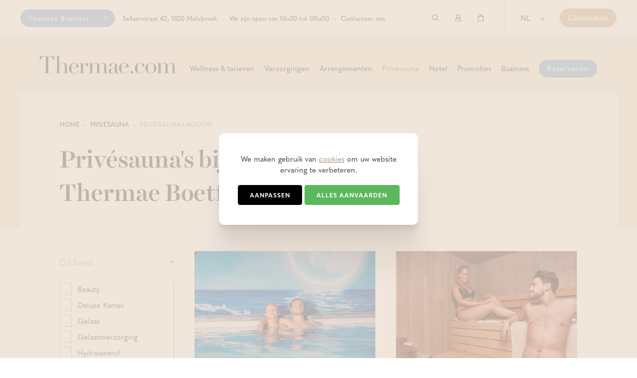

--- FILE ---
content_type: text/html; charset=UTF-8
request_url: https://www.thermae.com/nl/privesauna-thermae-boetfort/1215/sauna-prive-lagoon
body_size: 10298
content:
<!DOCTYPE html><html class="no-js "><head data-template="tpl_meta"><script>
    dataLayer = [];

    dataLayer.push({
        'business_unit': 'Thermae Boetfort'
    })
    </script>
<script>

    //Remarketing Tag Data
    dataLayer.push({
        'google_tag_params': {'ecomm_pagetype': 'category','ecomm_prodid' : '[2004,2003,1993,1925,1927]'}
    });

    // Measures product impressions and also tracks a standard
    // pageview for the tag configuration.
    // Product impressions are sent by pushing an impressions object
    // containing one or more impressionFieldObjects.
    dataLayer.push({
        'ecommerce': {
            'currencyCode': 'EUR',
            'impressions': [
                
                {
                    'name': 'Privésauna Lagoon (2u/2p) – PIEKUREN','id': 'A-1289','price': '€&nbsp;139,00','brand': '','category': 'Privésauna Lagoon','variant': 'None','list': 'Home','position': 1
                },
                {
                    'name': 'Privésauna Lagoon (2u/2p) – DALUREN','id': 'A-1291','price': '€&nbsp;119,00','brand': '','category': 'Privésauna Lagoon','variant': 'None','list': 'Home','position': 2
                },
                {
                    'name': '+1 persoon in de privésauna','id': 'A-1290','price': '€&nbsp;35,00','brand': '','category': 'Privésauna Lagoon','variant': 'None','list': 'Home','position': 3
                },
                {
                    'name': 'Tweedaagse Boetfort Experience (Deluxe - Privésauna Lagoon) 2p','id': 'MA-1601','price': '€&nbsp;555,00','brand': '','category': 'Privésauna Lagoon','variant': 'None','list': 'Home','position': 4
                },
                {
                    'name': 'Tweedaagse Boetfort Experience (Superior - Privésauna Lagoon) 2p','id': 'MA-1600','price': '€&nbsp;535,00','brand': '','category': 'Privésauna Lagoon','variant': 'None','list': 'Home','position': 5
                },]}});</script>
		<!-- Google Tag Manager -->
		<script>(function(w,d,s,l,i){w[l]=w[l]||[];w[l].push({'gtm.start':
			new Date().getTime(),event:'gtm.js'});var f=d.getElementsByTagName(s)[0],
					j=d.createElement(s),dl=l!='dataLayer'?'&l='+l:'';j.async=true;j.src=
					'https://www.googletagmanager.com/gtm.js?id='+i+dl;f.parentNode.insertBefore(j,f);
					})(window,document,'script','dataLayer','GTM-TQW7N8J');</script>
		<!-- End Google Tag Manager -->
		<!-- Meta --><meta charset="utf-8"><meta http-equiv="X-UA-Compatible" content="IE=edge,chrome=1"><title>Privésauna</title><meta name="author" content="thermae"/><meta property="article:author" content="thermae"/><meta name="dcterms.rights" content="Webatvantage, webatvantage.be"><meta name="viewport" content="width=device-width, initial-scale=1, maximum-scale=1, user-scalable=0"/><meta name="robots" content="index, follow"/><meta name="facebook-domain-verification" content="vy849rjuppov4r6m8b4opj4nsibyda"/><link rel="canonical" href="https://www.thermae.com/nl/privesauna-thermae-boetfort/1215/sauna-prive-lagoon"/><!-- Favicons (Generated with http://realfavicongenerator.net/) --><link rel="apple-touch-icon" sizes="180x180" href="https://www.thermae.com/assets/img/touch/apple-touch-icon.png"><link rel="icon" type="image/png" sizes="32x32" href="https://www.thermae.com/assets/img/touch/favicon-32x32.png"><link rel="icon" type="image/png" sizes="16x16" href="https://www.thermae.com/assets/img/touch/favicon-16x16.png"><link rel="manifest" href="https://www.thermae.com/assets/img/touch/site.webmanifest"><meta name="msapplication-TileColor" content="#da532c"><meta name="theme-color" content="#ffffff"><!-- FONTS --><link rel="stylesheet" href="https://use.typekit.net/mzj7jar.css"><!-- CSS --><link rel="stylesheet" href="https://www.thermae.com/assets/css/thermae_boetfort.css?v=18"><link href="https://www.thermae.com/assets/css/ie.css" media="screen, projection" rel="stylesheet" type="text/css"/><!-- HTML5 Shim and Respond.js IE8 support of HTML5 elements and media queries --><!-- WARNING: Respond.js doesn't work if you view the page via file:// --><!--[if lt IE 9]><script src="https://oss.maxcdn.com/html5shiv/3.7.2/html5shiv.min.js"></script><script src="https://oss.maxcdn.com/respond/1.4.2/respond.min.js"></script><![endif]--><!-- Polyfills --><script src="https://www.thermae.com/assets/js/polyfill/picturefill.min.js" async></script><script src="https://www.thermae.com/assets/js/polyfill/svg4everybody.min.js" async></script><script src="https://www.thermae.com/assets/js/polyfill/promise.min.js" async></script><script src="https://www.thermae.com/assets/js/polyfill/closest.js" async></script><script src="https://www.thermae.com/assets/js/polyfill/remove.js" async></script><!-- JS Enabled --><script>document.documentElement.className = document.documentElement.className.replace('no-js', 'js');</script><!-- Google Analytics --><script src="https://www.thermae.com/assets/js/ga-ec.js"></script></head>
<body class="touch gtm-shop-1" data-pageurlid="184"><!-- Google Tag Manager (noscript) --><noscript><iframe src="https://www.googletagmanager.com/ns.html?id=GTM-TQW7N8J"height="0" width="0" style="display:none;visibility:hidden"></iframe></noscript><!-- End Google Tag Manager (noscript) --><div id="loader"><div class="centerer"><div class="wrapper"><div class="shape shape-1"></div><div class="shape shape-2"></div><div class="shape shape-3"></div><div class="shape shape-4"></div></div></div></div><div data-template="tpl_addNewsletteritem" style="display:none" data-effect="replaceWith"><pre>1</pre></div><!--[if lte IE 10]><div class="alert alert-warning alert-dismissible browsehappy" role="alert">U gebruikt een <strong>verouderde</strong> browser. <a target="_blank" href="http://browsehappy.com/">Upgrade uw browser</a> om uw ervaring te verbeteren.<button type="button" class="close" data-dismiss="alert"><span aria-hidden="true">&times;</span><span class="sr-only">Close</span></button></div><![endif]--><header  id="top" aria-label="header-main"><div class="collapse bg-primary-dark" id="collapseSearch"><div class="container-fluid"><div class="d-flex"><button class="btn btn-danger" id="search-close" type="button"><span class="sr-only">Sluiten</span><svg class="icon shape-close icon stroke-gray"><use xmlns:xlink="http://www.w3.org/1999/xlink" xlink:href="https://www.thermae.com/assets/img/svg-defs.svg?v=18#shape-close"></use></svg>
</button><form action="https://www.thermae.com/nl/zoeken" method="get" role="search" class="flex-fill"><div class="d-flex"><div class="form-group flex-fill no-margin"><label for="search-bar" class="sr-only">Zoeken</label><input type="text" class="form-control" id="search-bar" name="keyword" placeholder="Start met zoeken ..."></div><button type="submit" class="btn btn-primary no-margin"><span class="sr-only">Verzenden</span><svg class="icon shape-search icon stroke-gray"><use xmlns:xlink="http://www.w3.org/1999/xlink" xlink:href="https://www.thermae.com/assets/img/svg-defs.svg?v=18#shape-search"></use></svg>
</button></div></form></div></div></div><nav class="navbar" aria-label="navbar-top"><div class="container-fluid container-flex align-items-center full-width"><div class="navbar-nav navbar-left d-flex align-items-center flex-fill"><div class="dropdown dropdown-button"><button class="btn dropdown-toggle" type="button" data-toggle="dropdown"><span class="flex-fill text-left">Thermae Boetfort</span><span class="svg-wrapper"><svg class="icon shape-chevron icon stroke-body-bg"><use xmlns:xlink="http://www.w3.org/1999/xlink" xlink:href="https://www.thermae.com/assets/img/svg-defs.svg?v=18#shape-chevron"></use></svg>
</span></button><ul class="dropdown-menu"><li class="bg-category2"><a href="https://www.thermae.com/nl/thermae-grimbergen">Thermae Grimbergen</a></li><li class="bg-category3"><a href="https://www.thermae.com/nl/thermae-sports">Thermae Sports</a></li><li class="bg-category4"><a href="https://www.crossfitmerchtem.com/nl/thermae-crossfit">CrossFit Merchtem</a></li></ul></div><ul class="list-inline visible-md-inline visible-lg-inline"><li><a href="https://maps.app.goo.gl/A3KewZDpV5M7f7bL9" target="_blank">Sellaerstraat 42, 1820 Melsbroek</a></li><li class="hidden-md visible-xl-inline">We zijn open van 10u30 tot 00u00</li><li class="hidden-xs hidden-sm"><a href="https://www.thermae.com/nl/contact-thermae-boetfort">Contacteer ons</a></li></ul></div><div class="navbar-nav navbar-right d-flex align-items-center mr-0"><ul class="list-inline"><li class=""><a class="btn btn-search d-flex align-items-center" role="button" data-toggle="collapse"href="#collapseSearch" aria-expanded="false" aria-controls="collapseSearch"title="Zoeken"><svg class="icon shape-search icon stroke-gray"><use xmlns:xlink="http://www.w3.org/1999/xlink" xlink:href="https://www.thermae.com/assets/img/svg-defs.svg?v=18#shape-search"></use></svg>
<span class="sr-only">Start met zoeken</span></a></li><!-- Login --><li class=""><a href="https://www.thermae.com/nl/aanmelden" class="d-flex align-items-center btn"><svg class="icon shape-account stroke-gray"><use xmlns:xlink="http://www.w3.org/1999/xlink" xlink:href="https://www.thermae.com/assets/img/svg-defs.svg?v=18#shape-account"></use></svg>
<span class="sr-only">Aanmelden</span></a></li><li class="header-cart" data-template="tpl_cart_summary" data-effect="html"><a href="https://www.thermae.com/nl/winkelmandje" class="d-flex align-items-center btn"><svg class="icon shape-basket stroke-gray"><use xmlns:xlink="http://www.w3.org/1999/xlink" xlink:href="https://www.thermae.com/assets/img/svg-defs.svg?v=18#shape-basket"></use></svg>
<span class="sr-only">Winkelwagen</span><span class="badge amount hidden-xs ml-1"></span></a></li><li class="hidden-xs hidden-sm"><div class="dropdown dropdown-default"><button class="btn dropdown-toggle" type="button" data-toggle="dropdown">nl<span class="svg-wrapper"><svg class="icon shape-chevron icon stroke-gray"><use xmlns:xlink="http://www.w3.org/1999/xlink" xlink:href="https://www.thermae.com/assets/img/svg-defs.svg?v=18#shape-chevron"></use></svg>
</span></button><ul class="dropdown-menu"><li  class="active" ><a href="https://www.thermae.com/nl/privesauna-thermae-boetfort/1215/sauna-prive-lagoon"title="Nederlands" rel="nofollow">nl</a></li><li ><a href="https://www.thermae.com/fr/sauna-privé-thermae-boetfort/1215/sauna-prive-lagoon"title="Français" rel="nofollow">fr</a></li><li ><a href="https://www.thermae.com/en/private-sauna-thermae-boetfort/1215/sauna-prive-lagoon"title="English" rel="nofollow">en</a></li></ul></div></li><li class="hidden-xs hidden-sm"><span class="d-flex align-items-center"><a href="https://www.thermae.com/nl/waardebon" class="btn btn-primary">Cadeaubon</a></span></li></ul></div></div></nav><nav class="navbar navbar-default" aria-label="navbar-bottom"role="navigation"><div class="container-fluid container-flex flex-fill align-items-end"><div class="navbar-header flex-fill"><div class="d-flex"><div class="flex-fill"><a class="navbar-brand visible-md visible-lg" href="https://www.thermae.com/nl/thermae-boetfort"><picture><source srcset="https://www.thermae.com/assets/img/svg/thermae-logo-black.svg"type="image/svg+xml"><img src="https://www.thermae.com/assets/img/fallback/thermae-logo-black.png"alt="Thermae"></picture></a><a class="navbar-brand visible-xs visible-sm" href="https://www.thermae.com/nl/thermae-boetfort"><picture><source srcset="https://www.thermae.com/assets/img/svg/thermae-logo-black.svg"type="image/svg+xml"><img src="https://www.thermae.com/assets/img/fallback/thermae-logo-black.png"alt="Thermae"></picture></a></div><button type="button" class="navbar-toggle offcanvas-toggle collapsed" data-toggle="offcanvas"data-target="#offcanvas-menu" aria-expanded="false" aria-controls="offcanvas-menu"><span class="sr-only">Toggle navigation</span><span class="icon-bar"></span><span class="icon-bar"></span><span class="icon-bar"></span></button></div></div><div class="navbar-offcanvas navbar-offcanvas-touch" id="offcanvas-menu"><ul class="nav navbar-nav navbar-right"><li class="submenu-container"><ul class="list-inline"><li class="visible-xs visible-sm"><p class="label-04 no-margin">Webshop</p></li><li><a href="https://www.thermae.com/nl/wellness-een-kasteel-thermae-boetfort" class="arrow-primary" data-submenu="wellness-een-kasteel-thermae-boetfort">Wellness & tarieven</a></li><li><a href="https://www.thermae.com/nl/verzorgingen-thermae-boetfort" class="arrow-primary-lighter" data-submenu="verzorgingen-thermae-boetfort">Verzorgingen</a></li><li><a href="https://www.thermae.com/nl/arrangementen-thermae-boetfort" class="arrow-primary" data-submenu="arrangementen-thermae-boetfort">Arrangementen</a></li><li class="active"><a href="https://www.thermae.com/nl/privesauna-thermae-boetfort" data-submenu="privesauna-thermae-boetfort">Privésauna</a></li><li><a href="https://www.thermae.com/nl/hotel-thermae-boetfort" data-submenu="hotel-thermae-boetfort">Hotel</a></li><li><a href="https://www.thermae.com/nl/promoties-thermae-boetfort" data-submenu="promoties-thermae-boetfort">Promoties</a></li><li><a href="https://www.thermae.com/nl/business-thermae-boetfort">Business</a></li><li class="hidden-md hidden-lg"><a href="https://www.thermae.com/nl/waardebon"class="btn btn-accent bg-primary-darker mb-1">Cadeaubon</a></li><li><a href="https://www.thermae.com/nl/reservatie-boetfort"class="btn btn-accent">Reserveren</a></li><li class="visible-xs visible-sm"><hr class="no-margin-bottom mt-2"/></li><li class="visible-xs visible-sm"><ul class="list-unstyled"><li><p class="label-04 no-margin-bottom mt-2">Over Thermae</p></li><li><a href="https://www.thermae.com/nl/over-ons-thermae-boetfort">Over ons</a></li><li><a href="https://www.thermae.com/nl/bar-restaurant-thermae-boetfort">Bar & restaurant</a></li><li><a href="https://www.thermae.com/nl/blog-thermae-boetfort">Blog</a></li><li><a href="https://www.thermae.com/nl/media">Media</a></li><li><a href="https://www.thermae.com/nl/nieuwsbrief-thermae-boetfort	">Nieuwsbrief</a></li><li><a href="https://www.thermae.com/nl/groen-en-duurzaam">Groen en duurzaam</a></li><li><hr class="no-margin-bottom mt-2"/></li><li><p class="label-04 no-margin-bottom mt-2">Klantendienst</p></li><li><a href="https://www.thermae.com/nl/contact-thermae-boetfort">Contact</a></li><li><a href="https://www.thermae.com/nl/contact#opening-hours">Openingsuren</a></li><li><a href="https://www.thermae.com/nl/faq">Veelgestelde vragen</a></li><li><a href="https://www.thermae.com/nl/privacy">Privacy</a></li><li><a href="https://www.thermae.com/nl/disclaimer">Disclaimer</a></li><li><a href="https://www.thermae.com/nl/cookies">Cookies</a></li><li><a href="https://www.thermae.com/nl/algemene-voorwaarden">Algemene voorwaarden</a></li></ul></li></ul><div class="submenu visible-md visible-lg" id="wellness-een-kasteel-thermae-boetfort"><div class="row d-flex-row no-margin"><div class="col-md-4 no-padding"><div class="wrapper pl-4 pr-4"><p class="submenu-title no-margin">Sauna en wellness</p><p class="no-margin"><a href="https://www.thermae.com/nl/wellness-een-kasteel-thermae-boetfort"class="btn btn-accent mt-3 visible-lg-inline-block">Bekijk ons aanbod</a><a href="https://www.thermae.com/nl/wellness-een-kasteel-thermae-boetfort"class="btn btn-accent mt-3 visible-md-inline-block">Ons aanbod</a></p></div></div><div class="col-md-4 col-lg-5 no-padding"><div class="wrapper bg-primary-lighter"><p class="submenu-title no-margin pl-4">Kies je toegang en beurtenkaarten</p><ul class="list-unstyled nav mt-2"><li><a href="https://www.thermae.com/nl/wellness-een-kasteel-thermae-boetfort/141443/wellness/toegang-tot-de-thermen-zat-zon-feestdag-brugdag"><span class="svg-wrapper"></span><span>Toegang tot de thermen (zat-zon-feestdag-brugdag)</span></a></li><li><a href="https://www.thermae.com/nl/wellness-een-kasteel-thermae-boetfort/141442/wellness/toegang-tot-de-thermen-ma-vrij"><span class="svg-wrapper"></span><span>Toegang tot de thermen (ma-vrij)</span></a></li><li><a href="https://www.thermae.com/nl/wellness-een-kasteel-thermae-boetfort/13132/wellness/10-beurtenkaart-thermae-boetfort"><span class="svg-wrapper"></span><span>10-Beurtenkaart Thermae Boetfort</span></a></li></ul></div></div><div class="col-md-4 col-lg-3 no-padding"><div class="wrapper bg-body-bg"><p class="submenu-title no-margin pl-4">Categorie</p><ul class="list-unstyled nav mt-2"><li class=""><a href="https://www.thermae.com/nl/moenia-thermae-boetfort"><span class="svg-wrapper"></span><span>Moenia - naaktgedeelte</span></a></li><li class=""><a href="https://www.thermae.com/nl/curia-thermae-boetfort"><span class="svg-wrapper"></span><span>Curia - badpakgedeelte</span></a></li><li class=""><a href="https://www.thermae.com/nl/aufguss-thermae-boetfort"><span class="svg-wrapper"></span><span>Belevingsprogramma</span></a></li><li class=""><a href="https://www.thermae.com/nl/beurtenkaart_thermae_boetfort"><span class="svg-wrapper"></span><span>Beurtenkaarten Thermae Boetfort</span></a></li></ul></div></div></div></div><div class="submenu visible-md visible-lg" id="verzorgingen-thermae-boetfort"><div class="row d-flex-row no-margin"><div class="col-md-4 no-padding"><div class="wrapper pl-4 pr-4"><p class="submenu-title no-margin">Van ontspannende massage tot hydraterende gelaatsverzorging</p><p class="no-margin"><a href="https://www.thermae.com/nl/verzorgingen-thermae-boetfort"class="btn btn-accent mt-3 visible-lg-inline-block">Bekijk ons aanbod</a><a href="https://www.thermae.com/nl/verzorgingen-thermae-boetfort"class="btn btn-accent mt-3 visible-md-inline-block">Ons aanbod</a></p></div></div><div class="col-md-4 col-lg-5 no-padding"><div class="wrapper bg-primary-lighter"><p class="submenu-title no-margin pl-4">Kies je verzorgingen</p><ul class="list-unstyled nav mt-2"><li><a href="https://www.thermae.com/nl/verzorgingen-thermae-boetfort/1226/beauty-health/gelaatsverzorging-25min"><span class="svg-wrapper"></span><span>Gelaatsverzorging (25min.)</span></a></li><li><a href="https://www.thermae.com/nl/verzorgingen-thermae-boetfort/1249/massage/lichaamsmassage-50min"><span class="svg-wrapper"></span><span>Lichaamsmassage (50min.)</span></a></li><li><a href="https://www.thermae.com/nl/verzorgingen-thermae-boetfort/115/massage/body-relax-massage-25min"><span class="svg-wrapper"></span><span>Body Relax Massage (25min.)</span></a></li><li><a href="https://www.thermae.com/nl/verzorgingen-thermae-boetfort/1235/massage/hamammassage-45min"><span class="svg-wrapper"></span><span>Hamammassage (45min.)</span></a></li></ul></div></div><div class="col-md-4 col-lg-3 no-padding"><div class="wrapper bg-body-bg"><p class="submenu-title no-margin pl-4">Categorie</p><ul class="list-unstyled nav mt-2"><li class=""><a href="https://www.thermae.com/nl/verzorgingen-thermae-boetfort/111/massage"><span class="svg-wrapper"></span><span>Massage</span></a></li><li class=""><a href="https://www.thermae.com/nl/verzorgingen-thermae-boetfort/112/beauty-health"><span class="svg-wrapper"></span><span>Beauty & Health</span></a></li><li class=""><a href="https://www.thermae.com/nl/verzorgingen-thermae-boetfort/116/body-soul"><span class="svg-wrapper"></span><span>Body & Soul</span></a></li></ul></div></div></div></div><div class="submenu visible-md visible-lg" id="arrangementen-thermae-boetfort"><div class="row d-flex-row no-margin"><div class="col-md-4 no-padding"><div class="wrapper pl-4 pr-4"><p class="submenu-title no-margin">Kant-en-klare wellnessuitjes</p><p class="no-margin"><a href="https://www.thermae.com/nl/arrangementen-thermae-boetfort"class="btn btn-accent mt-3 visible-lg-inline-block">Bekijk ons aanbod</a><a href="https://www.thermae.com/nl/arrangementen-thermae-boetfort"class="btn btn-accent mt-3 visible-md-inline-block">Ons aanbod</a></p></div></div><div class="col-md-4 col-lg-5 no-padding"><div class="wrapper bg-primary-lighter"><p class="submenu-title no-margin pl-4">Kies je arrangementen</p><ul class="list-unstyled nav mt-2"><li><a href="https://www.thermae.com/nl/arrangementen-thermae-boetfort/142084/massagearrangementen/head-back-recharge-thermae-boetfort"><span class="svg-wrapper"></span><span>Head & Back Recharge (Thermae Boetfort)</span></a></li><li><a href="https://www.thermae.com/nl/arrangementen-thermae-boetfort/141911/beauty-arrangementen/head-spa-wellness-thermae-boetfort"><span class="svg-wrapper"></span><span>Head Spa Wellness (Thermae Boetfort)</span></a></li><li><a href="https://www.thermae.com/nl/arrangementen-thermae-boetfort/141914/massagearrangementen/total-body-serenity-thermae-boetfort"><span class="svg-wrapper"></span><span>Total Body Serenity (Thermae Boetfort)</span></a></li><li><a href="https://www.thermae.com/nl/arrangementen-thermae-boetfort/141305/meerdaagse-arrangementen/tweedaagse-sleep-sauna-superior-2p"><span class="svg-wrapper"></span><span>Tweedaagse Sleep & Sauna (Superior) 2p</span></a></li></ul></div></div><div class="col-md-4 col-lg-3 no-padding"><div class="wrapper bg-body-bg"><p class="submenu-title no-margin pl-4">Categorie</p><ul class="list-unstyled nav mt-2"><li class=""><a href="https://www.thermae.com/nl/arrangementen-thermae-boetfort/1248/exclusieve-arrangementen"><span class="svg-wrapper"></span><span>Exclusieve arrangementen</span></a></li><li class=""><a href="https://www.thermae.com/nl/arrangementen-thermae-boetfort/1235/wellnessarrangementen"><span class="svg-wrapper"></span><span>Wellnessarrangementen</span></a></li><li class=""><a href="https://www.thermae.com/nl/arrangementen-thermae-boetfort/113/massage-arrangementen"><span class="svg-wrapper"></span><span>Massage arrangementen</span></a></li><li class=""><a href="https://www.thermae.com/nl/arrangementen-thermae-boetfort/114/hotel-arrangementen"><span class="svg-wrapper"></span><span>Hotel arrangementen</span></a></li></ul></div></div></div></div><div class="submenu visible-md visible-lg" id="privesauna-thermae-boetfort"><div class="row d-flex-row no-margin"><div class="col-md-4 no-padding"><div class="wrapper pl-4 pr-4"><p class="submenu-title no-margin">Genieten van sauna en wellness in alle intimiteit</p><p class="no-margin"><a href="https://www.thermae.com/nl/privesauna-thermae-boetfort"class="btn btn-accent mt-3 visible-lg-inline-block">Bekijk ons aanbod</a><a href="https://www.thermae.com/nl/privesauna-thermae-boetfort"class="btn btn-accent mt-3 visible-md-inline-block">Ons aanbod</a></p></div></div><div class="col-md-4 col-lg-5 no-padding"><div class="wrapper bg-primary-lighter"><p class="submenu-title no-margin pl-4">Kies je privésauna's</p><ul class="list-unstyled nav mt-2"><li><a href="https://www.thermae.com/nl/privesauna-thermae-boetfort/142004/privesauna-lagoon/privesauna-lagoon-2u-2p-ndash-piekuren"><span class="svg-wrapper"></span><span>Privésauna Lagoon (2u/2p) – PIEKUREN</span></a></li><li><a href="https://www.thermae.com/nl/privesauna-thermae-boetfort/142006/privesauna-zen/privesauna-zen-2u-2p-ndash-piekuren"><span class="svg-wrapper"></span><span>Privésauna Zen (2u/2p) – PIEKUREN</span></a></li><li><a href="https://www.thermae.com/nl/privesauna-thermae-boetfort/142003/privesauna-lagoon/privesauna-lagoon-2u-2p-ndash-daluren"><span class="svg-wrapper"></span><span>Privésauna Lagoon (2u/2p) – DALUREN</span></a></li><li><a href="https://www.thermae.com/nl/privesauna-thermae-boetfort/142005/privesauna-zen/privesauna-zen-2u-2p-ndash-daluren"><span class="svg-wrapper"></span><span>Privésauna Zen (2u/2p) – DALUREN</span></a></li></ul></div></div><div class="col-md-4 col-lg-3 no-padding"><div class="wrapper bg-body-bg"><p class="submenu-title no-margin pl-4">Categorie</p><ul class="list-unstyled nav mt-2"><li class=""><a href="https://www.thermae.com/nl/privesauna-thermae-boetfort/1215/privesauna-lagoon"><span class="svg-wrapper"></span><span>Privésauna Lagoon</span></a></li><li class=""><a href="https://www.thermae.com/nl/privesauna-thermae-boetfort/1216/privesauna-zen"><span class="svg-wrapper"></span><span>Privésauna Zen</span></a></li></ul></div></div></div></div><div class="submenu visible-md visible-lg" id="hotel-thermae-boetfort"><div class="row d-flex-row no-margin"><div class="col-md-4 no-padding"><div class="wrapper pl-4 pr-4"><p class="submenu-title no-margin">Zalig logeren met of zonder wellness</p><p class="no-margin"><a href="https://www.thermae.com/nl/hotel-thermae-boetfort"class="btn btn-accent mt-3 visible-lg-inline-block">Bekijk ons aanbod</a><a href="https://www.thermae.com/nl/hotel-thermae-boetfort"class="btn btn-accent mt-3 visible-md-inline-block">Ons aanbod</a></p></div></div><div class="col-md-4 col-lg-5 no-padding"><div class="wrapper bg-primary-lighter"><p class="submenu-title no-margin pl-4">Kies je overnachtingen</p><ul class="list-unstyled nav mt-2"><li><a href="https://www.thermae.com/nl/hotel-thermae-boetfort/13110/classic-kamers/hotel-classic-double-2p"><span class="svg-wrapper"></span><span>Hotel Classic Double (2P)</span></a></li><li><a href="https://www.thermae.com/nl/hotel-thermae-boetfort/13116/deluxe-kamers/hotel-deluxe-double-2p"><span class="svg-wrapper"></span><span>Hotel Deluxe Double (2P)</span></a></li><li><a href="https://www.thermae.com/nl/hotel-thermae-boetfort/13119/superior-kamers/hotel-superior-double-2p"><span class="svg-wrapper"></span><span>Hotel Superior Double (2P)</span></a></li></ul></div></div><div class="col-md-4 col-lg-3 no-padding"><div class="wrapper bg-body-bg"><p class="submenu-title no-margin pl-4">Categorie</p><ul class="list-unstyled nav mt-2"><li class=""><a href="https://www.thermae.com/nl/hotel-thermae-boetfort/1212/classic-kamers"><span class="svg-wrapper"></span><span>Classic kamers</span></a></li><li class=""><a href="https://www.thermae.com/nl/hotel-thermae-boetfort/1213/superior-kamers"><span class="svg-wrapper"></span><span>Superior kamers</span></a></li><li class=""><a href="https://www.thermae.com/nl/hotel-thermae-boetfort/1214/deluxe-kamers"><span class="svg-wrapper"></span><span>Deluxe kamers</span></a></li></ul></div></div></div></div><div class="submenu visible-md visible-lg" id="promoties-thermae-boetfort"><div class="row d-flex-row no-margin"><div class="col-md-4 no-padding"><div class="wrapper pl-4 pr-4"><p class="submenu-title no-margin">Voordelig genieten van sauna en wellness</p><p class="no-margin"><a href="https://www.thermae.com/nl/promoties-thermae-boetfort"class="btn btn-accent mt-3 visible-lg-inline-block">Bekijk ons aanbod</a><a href="https://www.thermae.com/nl/promoties-thermae-boetfort"class="btn btn-accent mt-3 visible-md-inline-block">Ons aanbod</a></p></div></div><div class="col-md-4 col-lg-5 no-padding"><div class="wrapper bg-primary-lighter"><p class="submenu-title no-margin pl-4">Kies je promoties</p><ul class="list-unstyled nav mt-2"><li><a href="https://www.thermae.com/nl/promoties-thermae-boetfort/142136/promoties/studentenvoordeel-50-korting-op-weekdagen-ma-ndash"><span class="svg-wrapper"></span><span>Studentenvoordeel: 50% korting op weekdagen (ma–do).</span></a></li><li><a href="https://www.thermae.com/nl/promoties-thermae-boetfort/142115/promoties/promo-hot-stone-massage-50"><span class="svg-wrapper"></span><span>Promo: Hot Stone Massage (50’)</span></a></li></ul></div></div><div class="col-md-4 col-lg-3 no-padding"><div class="wrapper bg-body-bg"><p class="submenu-title no-margin pl-4">Categorie</p><ul class="list-unstyled nav mt-2"><li class=""><a href="https://www.thermae.com/nl/promoties-thermae-boetfort/1220/promoties"><span class="svg-wrapper"></span><span>Promoties</span></a></li></ul></div></div></div></div><li class="languages hidden-md hidden-lg"><ul class="nav navbar-nav d-flex"><li  class="active" ><a href="https://www.thermae.com/nl/privesauna-thermae-boetfort/1215/sauna-prive-lagoon"title="Nederlands" rel="nofollow">NL</a></li><li ><a href="https://www.thermae.com/fr/sauna-privé-thermae-boetfort/1215/sauna-prive-lagoon"title="Français" rel="nofollow">FR</a></li><li ><a href="https://www.thermae.com/en/private-sauna-thermae-boetfort/1215/sauna-prive-lagoon"title="English" rel="nofollow">EN</a></li></ul></li></ul></div></div></nav></header>
<div class="page-bg bg-primary-lighter"></div><main data-page="webshop-overview" data-namespace="WebshopOverview"><div class="mw-2000 pr-6 pl-6 pr-3-md pl-3-md pl-3-sm pr-3-sm pl-2-xs pr-2-xs z-index-2 bg-body-bg mb-0-xs mb-0-sm mb-6-md mb-10"><div class="container-fluid"><!-- Topbar --><div class="topbar mt-5 mt-3-xs"><div class="row d-flex-row"><div class="col-md-7 col-lg-5 col-xl-7"><ol class="breadcrumb mb-3 hidden-xs" data-template="tpl_breadcrumbs" data-effect="html"><li ><a href="https://www.thermae.com/nl/home" >Home</a></li><li ><a href="https://www.thermae.com/nl/privesauna-thermae-boetfort" >Privésauna</a></li><li  class="active"><span>Privésauna Lagoon</span></li></ol><h1 class="no-margin">Privésauna's bij Thermae Boetfort</h1></div><div class="col-md-5 col-xl-4 col-lg-offset-2 col-xl-offset-1 mb-0"><div data-template="tpl_webshop_overview_activefilters" data-effect="replaceWith"><div class="text-right mt-2-xs mt-2-sm mt-0-md mt-0-lg" id="active-filters"><span class="label-02">Je hebt gefilterd op</span><ul class="list-inline mt-1 no-margin-bottom"></ul></div></div></div></div></div><div class="row mt-4 mt-2-md mt-0-sm mt-0-xs"><!-- START sidebar --><div class="col-md-3"><button type="button" id="btn-sidebar-offcanvas" class="offcanvas-toggle btn btn-primary btn-outline visible-xs visible-sm" data-toggle="offcanvas" data-target="#sidebar-offcanvas"><span class="sr-only">Verfijn resultaten</span><svg class="icon shape-filter icon"><use xmlns:xlink="http://www.w3.org/1999/xlink" xlink:href="https://www.thermae.com/assets/img/svg-defs.svg?v=18#shape-filter"></use></svg>
</button><div class="navbar-offcanvas navbar-offcanvas-touch" id="sidebar-offcanvas"><aside id="sidebar" class="navbar-offcanvas-inner mt-0-xs mt-0-sm mt-4 pt-8-xs pt-8-sm pt-0-md pt-0" data-template="tpl_webshop_sidebar"><!-- Close Sidebar --><button type="button" class="close-sidebar visible-xs visible-sm">Sluit zijbalk<svg class="icon shape-close stroke-body-bg"><use xmlns:xlink="http://www.w3.org/1999/xlink" xlink:href="https://www.thermae.com/assets/img/svg-defs.svg?v=18#shape-close"></use></svg>
</button><div class="panel-group" id="accordion" role="tablist" aria-multiselectable="true"><!-- Tags --><div class="panel panel-secondary mt-5 mt-3-sm"><div class="panel-heading" role="tab" id="headingTag"><p class="panel-title"><a data-toggle="collapse" href="#collapseTag" aria-expanded="true" aria-controls="collapseTag"><span >Dit bevat</span><span class="svg-wrapper"><svg class="icon shape-chevron icon"><use xmlns:xlink="http://www.w3.org/1999/xlink" xlink:href="https://www.thermae.com/assets/img/svg-defs.svg?v=18#shape-chevron"></use></svg>
</span></a></p></div><div id="collapseTag" class="panel-collapse collapse in" role="tabpanel" aria-labelledby="headingTag"><div class="panel-body"><div class="scrollbar-container mt-3-xs mt-3-sm mt-3-md mt-3 auto-show-scrollbar" style="max-height: 248px"><div class="checkbox checkbox-inverted"><input class="filter" type="checkbox" id="checkbox-tag-1" name="Tag" value="2"><label class="label-filter" for="checkbox-tag-1">Beauty</label></div><div class="checkbox checkbox-inverted"><input class="filter" type="checkbox" id="checkbox-tag-2" name="Tag" value="52"><label class="label-filter" for="checkbox-tag-2">Deluxe Kamer</label></div><div class="checkbox checkbox-inverted"><input class="filter" type="checkbox" id="checkbox-tag-3" name="Tag" value="5"><label class="label-filter" for="checkbox-tag-3">Gelaat</label></div><div class="checkbox checkbox-inverted"><input class="filter" type="checkbox" id="checkbox-tag-4" name="Tag" value="37"><label class="label-filter" for="checkbox-tag-4">Gelaatsverzorging</label></div><div class="checkbox checkbox-inverted"><input class="filter" type="checkbox" id="checkbox-tag-5" name="Tag" value="33"><label class="label-filter" for="checkbox-tag-5">Hydraterend</label></div><div class="checkbox checkbox-inverted"><input class="filter" type="checkbox" id="checkbox-tag-6" name="Tag" value="1"><label class="label-filter" for="checkbox-tag-6">Massage</label></div><div class="checkbox checkbox-inverted"><input class="filter" type="checkbox" id="checkbox-tag-7" name="Tag" value="54"><label class="label-filter" for="checkbox-tag-7">Ontbijt</label></div><div class="checkbox checkbox-inverted"><input class="filter" type="checkbox" id="checkbox-tag-8" name="Tag" value="43"><label class="label-filter" for="checkbox-tag-8">Ontspannend</label></div><div class="checkbox checkbox-inverted"><input class="filter" type="checkbox" id="checkbox-tag-9" name="Tag" value="50"><label class="label-filter" for="checkbox-tag-9">Privésauna</label></div><div class="checkbox checkbox-inverted"><input class="filter" type="checkbox" id="checkbox-tag-10" name="Tag" value="61"><label class="label-filter" for="checkbox-tag-10">Sauna</label></div><div class="checkbox checkbox-inverted"><input class="filter" type="checkbox" id="checkbox-tag-11" name="Tag" value="51"><label class="label-filter" for="checkbox-tag-11">Superior Kamer</label></div><div class="checkbox checkbox-inverted"><input class="filter" type="checkbox" id="checkbox-tag-12" name="Tag" value="55"><label class="label-filter" for="checkbox-tag-12">Wellness</label></div></div></div></div></div><!-- Price --><!-- Patch --><div class="mt-10 sidebar-patch bg-offset pt-7 pb-7 hidden-xs hidden-sm"><h3 class="no-margin">Verras iemand met onze Thermae Boetfort waardebon!</h3><p class="no-margin"><a href="https://www.thermae.com/nl/waardebon" class="btn btn-dot-small btn-inverted mt-4"><span class="svg-wrapper"></span><span>Meer info</span></a></p></div><form name="FilterForm" method="post" action="#" data-ajax="https://www.thermae.com/nl/ajax/webshop_overview.php" data-action="filter" data-extratemplates="tpl_urlchanger tpl_webshop_overview_products tpl_pagination"><input type="hidden" name="WebshopProductMainCategoryID" value="7" class="default"><input type="hidden" name="WebshopProductCategoryID" value="15" class="default"></form></aside>
</div></div><div class="col-md-9"><div id="products"><!-- Products --><div class="scrollto" data-template="tpl_webshop_overview_products" data-effect="replaceWith"><div class="products-container" data-calculate-parent><div class="row d-flex-row"><div class="col-sm-6 col-lg-6 col-xl-4 d-flex-child mt-4"><a href="https://www.thermae.com/nl/privesauna-thermae-boetfort/142004/privesauna-lagoon/privesauna-lagoon-2u-2p-ndash-piekuren" class="product thumbnail no-margin"><figure class="position-relative"><img src="https://www.thermae.com/Cached/6729/piece/290x440/1289.jpg" class="img-responsive" alt="Privésauna Lagoon (2u/2p) – PIEKUREN" /></figure><div class="caption"><div class="caption-top"><p class="category mb-1">Privésauna Lagoon</p><p class="h3 no-margin">Privésauna Lagoon (2u/2p) – PIEKUREN</p><p class="description mt-2"> Geniet twee uur met twee in privésauna Lagoon tijdens onze piekuren. </p></div><div class="d-flex caption-bottom mt-5"><p class="price regular"><strong>€&nbsp;139,00</strong></p></div></div></a>
</div><div class="col-sm-6 col-lg-6 col-xl-4 d-flex-child mt-4"><a href="https://www.thermae.com/nl/privesauna-thermae-boetfort/142003/privesauna-lagoon/privesauna-lagoon-2u-2p-ndash-daluren" class="product thumbnail no-margin"><figure class="position-relative"><img src="https://www.thermae.com/Cached/6728/piece/290x440/1291.jpg" class="img-responsive" alt="Privésauna Lagoon (2u/2p) – DALUREN" /><div class="labels-wrapper"><span class="label label-gold"><svg class="icon shape-gift icon"><use xmlns:xlink="http://www.w3.org/1999/xlink" xlink:href="https://www.thermae.com/assets/img/svg-defs.svg?v=18#shape-gift"></use></svg>
Cadeautip</span></div></figure><div class="caption"><div class="caption-top"><p class="category mb-1">Privésauna Lagoon</p><p class="h3 no-margin">Privésauna Lagoon (2u/2p) – DALUREN</p><p class="description mt-2"> Twee uurtjes in onze prachtige privésauna met twee personen tijdens onze daluren. </p></div><div class="d-flex caption-bottom mt-5"><p class="price regular"><strong>€&nbsp;119,00</strong></p></div></div></a>
</div><div class="col-sm-6 col-lg-6 col-xl-4 d-flex-child mt-4"><a href="https://www.thermae.com/nl/privesauna-thermae-boetfort/141993/privesauna-lagoon/1-persoon-in-de-privesauna" class="product thumbnail no-margin"><figure class="position-relative"><img src="https://www.thermae.com/Cached/6691/piece/290x440/1290.jpg" class="img-responsive" alt="+1 persoon in de privésauna" /></figure><div class="caption"><div class="caption-top"><p class="category mb-1">Privésauna Lagoon</p><p class="h3 no-margin">+1 persoon in de privésauna</p><p class="description mt-2"> Geniet je graag met meer dan 2 personen van onze privésauna? Dat kan! </p></div><div class="d-flex caption-bottom mt-5"><p class="price regular"><strong>€&nbsp;35,00</strong></p></div></div></a>
</div><div class="col-sm-6 col-lg-6 col-xl-4 d-flex-child mt-4"><a href="https://www.thermae.com/nl/privesauna-thermae-boetfort/141925/privesauna-lagoon/tweedaagse-boetfort-experience-deluxe-privesauna" class="product thumbnail no-margin"><figure class="position-relative"><img src="https://www.thermae.com/Cached/6356/piece/290x440/1601.jpg" class="img-responsive" alt="Tweedaagse Boetfort Experience (Deluxe - Privésauna Lagoon) 2p" /></figure><div class="caption"><div class="caption-top"><p class="category mb-1">Privésauna Lagoon</p><p class="h3 no-margin">Tweedaagse Boetfort Experience (Deluxe - Privésauna Lagoon) 2p</p><p class="description mt-2"> Verken ons wellnessdomein met een Deluxe overnachting, twee uur privésauna, twee dagen publieke thermen, een massage en een ...</p></div><div class="d-flex caption-bottom mt-5"><p class="price regular"><strong>€&nbsp;555,00</strong></p></div></div></a>
</div><div class="col-sm-6 col-lg-6 col-xl-4 d-flex-child mt-4"><a href="https://www.thermae.com/nl/privesauna-thermae-boetfort/141927/privesauna-lagoon/tweedaagse-boetfort-experience-superior-privesauna" class="product thumbnail no-margin"><figure class="position-relative"><img src="https://www.thermae.com/Cached/6358/piece/290x440/1600.jpg" class="img-responsive" alt="Tweedaagse Boetfort Experience (Superior - Privésauna Lagoon) 2p" /></figure><div class="caption"><div class="caption-top"><p class="category mb-1">Privésauna Lagoon</p><p class="h3 no-margin">Tweedaagse Boetfort Experience (Superior - Privésauna Lagoon) 2p</p><p class="description mt-2"> Het ultieme geschenk bij Thermae Boetfort: twee dagen publieke thermen en ook twee uur privésauna met een massage en een ...</p></div><div class="d-flex caption-bottom mt-5"><p class="price regular"><strong>€&nbsp;535,00</strong></p></div></div></a>
</div></div></div></div><!-- Pagination --><div data-template="tpl_pagination" data-effect="replaceWith" class="row" style="display:none"></div></div></div></div></div></div><div class="mw-2000 pl-0-xs pr-0-xs pl-0-sm pr-0-sm pr-0-md pl-0-md pr-4 pl-4 mt-12 mt-10-md mt-6-sm mt-8-xs"><div class="cta-large"><div class="container-fluid"><div class="row d-flex-row"><div class="col-sm-5 col-md-4 col-lg-6 no-padding"><div class="bg-responsive" style="background-image:url('https://www.thermae.com/Cached/8/piece/500x1000/newsletter.jpg')" data-xs="https://www.thermae.com/Cached/8/piece/500x1000/newsletter.jpg" data-sm="https://www.thermae.com/Cached/8/piece/500x1000/newsletter.jpg" data-md="https://www.thermae.com/Cached/8/piece/500x1000/newsletter.jpg" data-lg="https://www.thermae.com/Cached/8/piece/500x1000/newsletter.jpg"></div><div class="overlay"></div></div><div class="col-sm-7 col-md-8 col-lg-6 no-padding"><div class="caption text-center pl-4-xs pr-4-xs pr-6-sm pr-7-md pr-12 pt-6 pb-6"><h2 class="no-margin g3">Heb je niet gevonden wat je zocht? Verras iemand met een Thermae waardebon</h2><p class="no-margin"><a href="https://www.thermae.com/nl/waardebon" class="btn btn-accent mt-5">Koop hem hier!</a></p></div></div></div></div></div></div></main><footer class="navbar navbar no-overflow" aria-label="footer-main" data-template="tpl_footer" data-footer-sticky><div class="mw-2000 pl-0-xs pr-0-xs pr-0-sm pr-0-md pr-6 pl-6 pl-0-sm pl-0-md mt-6-sm mt-6-xs"><div class="container-fluid"><div class="row d-flex-row"><div class="col-md-4 col-lg-3 pl-0-xs pl-0-sm no-padding-right"><div class="footer-left bg-primary pl-4-xs pl-6-sm pl-4-md pt-4-xs pt-6-sm pt-8 pr-4-xs pr-6 pb-4-xs pb-6-sm pb-8 full-height bg-offset"><div class="row"><div class="col-sm-6 col-md-12"><p class="footer-title h4 no-margin">Thermae Boetfort</p><address class="mt-2"><span><a href="https://maps.app.goo.gl/A3KewZDpV5M7f7bL9" target="_blank">Sellaerstraat 42, 1820 Melsbroek</a></span><br><span><a href="tel:02 759 81 96"><abbr title="Telefoonnummer">T.</abbr> 02 759 81 96</a></span><br><span>BTW&nbsp;BE 0456 442 111</span><br/><span><a href="https://www.thermae.com/nl/contact#contact-form-section">Contacteer ons</a></span></address><p class="title mt-3 no-margin-bottom">Ontdek ook</p><ul class="list-unstyled mt-2 no-margin-bottom"><li><a href="https://www.thermae.com/nl/thermae-grimbergen">Thermae Grimbergen</a></li><li><a href="https://www.thermae.com/nl/thermae-sports">Thermae Sports</a></li><li><a href="https://www.thermae.com/nl/thermae-crossfit">CrossFit Merchtem</a></li></ul><ul class="list-inline mt-4 no-margin-bottom"><li><a href="https://www.instagram.com/thermaecom/" target="_blank"><svg class="icon shape-instagram icon  fill-gray"><use xmlns:xlink="http://www.w3.org/1999/xlink" xlink:href="https://www.thermae.com/assets/img/svg-defs.svg?v=18#shape-instagram"></use></svg>
</a></li><li><a href="https://www.facebook.com/Thermae-Boetfort-211313328897288/" target="_blank"><svg class="icon shape-facebook icon  fill-gray"><use xmlns:xlink="http://www.w3.org/1999/xlink" xlink:href="https://www.thermae.com/assets/img/svg-defs.svg?v=18#shape-facebook"></use></svg>
</a></li></ul></div><div class="col-sm-6 col-md-12 visible-sm"><p class="footer-title h4 no-margin">Ons aanbod</p><ul class="list-unstyled mt-2 no-margin-bottom"><li><a href="https://www.thermae.com/nl/wellness-een-kasteel-thermae-boetfort">Wellness & tarieven</a></li><li><a href="https://www.thermae.com/nl/arrangementen-thermae-boetfort">Arrangementen</a></li><li><a href="https://www.thermae.com/nl/verzorgingen-thermae-boetfort">Verzorgingen</a></li><li><a href="https://www.thermae.com/nl/hotel-thermae-boetfort">Hotel</a></li><li class="active"><a href="https://www.thermae.com/nl/privesauna-thermae-boetfort">Privésauna</a></li><li><a href="https://www.thermae.com/nl/promoties-thermae-boetfort">Promoties</a></li><li><a href="https://www.thermae.com/nl/business-thermae-boetfort">Business</a></li><li><a href="https://www.thermae.com/nl/waardebon-thermae-boetfort">Waardebon</a></li></ul></div></div></div></div><div class="col-md-8 col-lg-9 d-flex flex-column justify-content-between pl-0-xs pl-0-sm pr-0-xs pr-0-sm pl-0-md pl-0"><div class="row"><div class="col-lg-3 col-lg-offset-1 visible-lg"><p class="footer-title h4 mt-8 no-margin-bottom">Ons aanbod</p><ul class="list-unstyled mt-2 no-margin-bottom"><li><a href="https://www.thermae.com/nl/wellness-een-kasteel-thermae-boetfort"">Wellness & tarieven</a></li><li><a href="https://www.thermae.com/nl/arrangementen-thermae-boetfort"">Arrangementen</a></li><li><a href="https://www.thermae.com/nl/verzorgingen-thermae-boetfort"">Verzorgingen</a></li><li><a href="https://www.thermae.com/nl/hotel-thermae-boetfort"">Hotel</a></li><li class="active"><a href="https://www.thermae.com/nl/privesauna-thermae-boetfort"">Privésauna</a></li><li><a href="https://www.thermae.com/nl/promoties-thermae-boetfort"">Promoties</a></li><li><a href="https://www.thermae.com/nl/business-thermae-boetfort"">Business</a></li><li><a href="https://www.thermae.com/nl/waardebon-thermae-boetfort"">Waardebon</a></li></ul></div><div class="col-md-4 col-lg-3 col-md-offset-2 col-lg-offset-0 hidden-xs hidden-sm"><p class="footer-title h4 mt-8 no-margin-bottom">Over Thermae</p><ul class="list-unstyled mt-2 no-margin-bottom"><li><a href="https://www.thermae.com/nl/over-ons-thermae-boetfort"">Over ons</a></li><li><a href="https://www.thermae.com/nl/bar-restaurant-thermae-boetfort"">Bar & restaurant</a></li><li><a href="https://www.thermae.com/nl/blog-thermae-boetfort"">Blog</a></li><li><a href="https://www.thermae.com/nl/media"">Media</a></li><li><a href="https://www.thermae.com/nl/nieuwsbrief-thermae-boetfort	"">Nieuwsbrief</a></li><li><a href="https://www.thermae.com/nl/groen-en-duurzaam"">Groen en duurzaam</a></li></ul></div><div class="col-md-4 col-lg-3 hidden-xs hidden-sm"><p class="footer-title h4 mt-8 no-margin-bottom">Klantendienst</p><ul class="list-unstyled mt-2 no-margin-bottom"><li><a href="https://www.thermae.com/nl/contact-thermae-boetfort"">Contact</a></li><li><a href="https://www.thermae.com/nl/contact#opening-hours"">Openingsuren</a></li><li><a href="https://www.thermae.com/nl/faq"">Veelgestelde vragen</a></li><li><a href="https://www.thermae.com/nl/privacy"">Privacy</a></li><li><a href="https://www.thermae.com/nl/disclaimer"">Disclaimer</a></li><li><a href="https://www.thermae.com/nl/cookies"">Cookies</a></li><li><a href="https://www.thermae.com/nl/algemene-voorwaarden"">Algemene voorwaarden</a></li></ul></div></div><div class="bg-primary-lighter position-relative mt-0-xs mt-0-sm mt-8 pl-4-xs pl-6-sm pr-4-xs pr-6-sm pt-4 pb-4 bg-offset"><div class="row"><div class="col-md-10 col-lg-9 col-md-offset-1"><div class="footer-meta"><div class="footer-meta-first"><span class="copyright">Copyright Thermae 18 januari 2026. Alle rechten voorbehouden. <a href="https://webgate.ec.europa.eu/odr/main/index.cfm?event=main.home.show&amp;lng=NL" target="_blank" rel="noopener noreferrer">Duidelijke e-commerce binnen EU met ODR informatieplatform.</a></span></div><div class="footer-meta-last mt-2-xs"><a href="https://www.webatvantage.be/" title="Webatvantage" target="_blank" rel="noopener noreferrer nofollow"><svg class="icon shape-webatvantage fill-gray"><use xmlns:xlink="http://www.w3.org/1999/xlink" xlink:href="https://www.thermae.com/assets/img/svg-defs.svg?v=18#shape-webatvantage"></use></svg>
</a></div></div></div></div></div></div></div></div></div></footer>
<a style="display:none" data-template="tpl_urlchanger" data-effect="replaceWith" data-urladdition="" data-back="1" data-lastpageinoverview="1" data-jquery="changeurl setActiveFilters"></a><script src="https://www.thermae.com/assets/js/vendor/native/modernizr-custom.min.js"></script><script src="https://www.thermae.com/assets/js/vendor/native/loglevel.min.js"></script><script src="https://www.thermae.com/assets/js/vendor/native/bg-responsive.min.js"></script><script src="https://www.thermae.com/assets/js/vendor/native/baguetteBox.min.js"></script><script src="https://www.thermae.com/assets/js/vendor/native/lodash.custom.min.js"></script><script src="https://www.thermae.com/assets/js/vendor/native/float_labels.min.js"></script><script src="https://www.thermae.com/assets/js/vendor/native/macy.min.js"></script><script src="https://www.thermae.com/assets/js/vendor/native/perfect-scrollbar.min.js"></script><script src="https://www.thermae.com/assets/js/vendor/jquery-2.2.3.min.js"></script><script src="https://www.thermae.com/assets/js/vendor/bootstrap/bootstrap.min.js"></script><script src="https://www.thermae.com/assets/js/vendor/jquery/jquery-breakpoint-check.min.js"></script><script src="https://www.thermae.com/assets/js/vendor/jquery/jquery.scrollto.js"></script><script src="https://www.thermae.com/assets/js/vendor/jquery/slick.min.js"></script><script src="https://www.thermae.com/assets/js/vendor/jquery/jquery-ui.min.js"></script><script src="https://www.thermae.com/assets/js/vendor/jquery/jquery.ui.touch-punch.min.js"></script><script src="https://www.thermae.com/assets/js/vendor/jquery/jquery.imagesloaded.pkgd.min.js"></script><script src="https://www.thermae.com/assets/js/vendor/jquery/bootstrap.offcanvas.min.js"></script><script src="https://www.thermae.com/assets/js/vendor/jquery/jquery.bootstrap-touchspin.min.js"></script><script src="https://www.thermae.com/assets/js/vendor/jquery/datepicker-fr.js"></script><script src="https://www.thermae.com/assets/js/vendor/jquery/datepicker-nl.js"></script><script src="https://www.thermae.com/assets/js/vendor/flatpickr/flatpickr.js"></script><script src="https://www.thermae.com/assets/js/vendor/flatpickr/flatpickr-nl.js"></script><script src="https://www.thermae.com/assets/js/vendor/flatpickr/flatpickr-fr.js"></script><script src="https://www.thermae.com/assets/js/utils/toolkit.js"></script><script src="https://www.thermae.com/assets/js/utils/cookies.js"></script><script src="https://www.thermae.com/assets/js/components/countdown.js?v=4"></script><script src="https://www.thermae.com/assets/js/vendor.js"></script><script src="https://www.thermae.com/assets/js/maps.js"></script><script src="https://www.thermae.com/assets/js/main.js?v=19"></script><script src="https://www.thermae.com/assets/js/ajax/urlchanger.js"></script><script src="https://www.thermae.com/assets/js/ajax/autoajaxcaller.js"></script><script src="https://www.thermae.com/assets/js/ajax/filter.js"></script><script src="https://www.thermae.com/assets/js/ajax/loader.js"></script><script src="https://www.thermae.com/assets/js/pages/webshop_overview.js?v=20"></script><div id="cookies-notice" xmlns="http://www.w3.org/1999/html"><div class="cookie-message text-center"><div class="cms-text"><p>We maken gebruik van <a class="text-underline" href="https://www.thermae.com/nl/cookies" target="_blank">cookies</a> om uw website ervaring te verbeteren.</p></div><div class="buttons-wrapper"><!-- Button customize --><div><button class="btn btn-default" href="#cookie-customizer-modal" data-toggle="modal">Aanpassen</button></div><!-- Button accept all --><div><button class="btn btn-success js-cookie-trigger" data-name="accept-all-cookies">Alles aanvaarden</button></div></div></div><div class="modal" tabindex="-1" role="dialog" id="cookie-customizer-modal"><div class="modal-dialog" role="document"><div class="modal-content"><form name="CookieNotice" method="post" action="https://www.thermae.com/nl/ajax/general.php"><button type="button" class="close" data-dismiss="modal" aria-hidden="true">×</button><div class="modal-body"><!-- Cookie modal heading --><p class="h2 mt-0">Privacy instellingen</p><div class="cms-text"><p>We gebruiken uw settings voornamelijk voor verschillende doeleinden. Hier kan je individueel kiezen welke cookies je wenst te activeren:</p></div><!-- Cookie modal sections --><div class="cookie-group-wrapper"><div class="cookie-group disabled"><div class="checkbox"><input class="privacy-settings-checkbox" type="checkbox"  disabled checked><label>Functionele cookies</label></div><div class="cms-text mt-2">Functionele cookies zijn essentieel om de perfecte gebruikerservaring te garanderen. Vanwege hiervan kunnen we niet de keuze geven om deze af te zetten.</div></div><div class="cookie-group"><div class="checkbox"><input class="privacy-settings-checkbox" type="checkbox"  name="Cookies[analytical]" value="1" data-key="privacy_settings_analytical" id="Cookie-analytical"><label for="Cookie-analytical">Analytische cookies</label></div><div class="cms-text mt-2">Analytische cookies worden specifiek gebruikt om bijvoorbeeld bezoekersstatistieken bij te houden. Zo krijgen we een mooi inzicht in het functioneren van de website. Analytische cookies hebben zelden gevolgen voor de privacy.</div></div><div class="cookie-group"><div class="checkbox"><input class="privacy-settings-checkbox" type="checkbox"  name="Cookies[tracking]" value="1" data-key="privacy_settings_tracking" id="Cookie-tracking"><label for="Cookie-tracking">Tracking cookies</label></div><div class="cms-text mt-2">Deze cookies zijn er om individueel surfgedrag bij te houden. Deze stellen profielen op om bijvoorbeeld gerichte advertenties mogelijk te maken.</div></div><div class="cookie-group"><div class="checkbox"><input class="privacy-settings-checkbox" type="checkbox"  name="Cookies[social]" value="1" data-key="privacy_settings_social" id="Cookie-social"><label for="Cookie-social">Social media cookies</label></div><div class="cms-text mt-2">Deze cookies hebben we nodig om het delen van artikels voor social media werkende te krijgen. Dit doen ze door profielen op te stellen om je te herkennen wanneer je iets liket of van commentaar voorziet. Deze profielen worden ook gebruikt om gerichte advertenties mogelijk te maken op de desbetreffende sociale media.</div></div></div></div><!-- Cookie modal actions --><div class="modal-footer"><button class="btn btn-default js-cookie-trigger" type="button" data-dismiss="modal">Opslaan</button><button class="btn btn-success js-cookie-trigger" data-name="accept-all-cookies" type="button" data-dismiss="modal">Alle cookies aanvaarden</button></div></form></div></div></div></div><div id="countdownReminderModal" class="modal fade" tabindex="-1" role="dialog" aria-labelledby="countdownReminderModalLabel" data-keyboard="false" data-backdrop="static"><div class="modal-dialog modal-md" role="document"><!-- Modal content--><div class="modal-content"><div class="modal-header"><p class="modal-title no-margin h2" id="countdownReminderModalLabel">Vergeet uw reservatie niet af te ronden</p><button type="button" class="btn close btn-close" data-dismiss="modal" aria-label="Close"><span aria-hidden="true" class="svg-wrapper"><svg class="icon shape-close icon"><use xmlns:xlink="http://www.w3.org/1999/xlink" xlink:href="https://www.thermae.com/assets/img/svg-defs.svg?v=18#shape-close"></use></svg>
</span></button></div><div class="modal-body"><div class="cms-text"><p>Beste bezoeker, vergeet niet om je reservatie af te ronden. U heeft momenteel nog 5 minuten om deze reservatie te vervolledigen.</p></div></div><div class="modal-footer"><button class="btn btn-accent btn-reset" type="button">Verleng uw reservatie</button></div></div></div></div><div id="countdownCompletedModal" class="modal fade" tabindex="-1" role="dialog" aria-labelledby="countdownCompletedModalLabel" data-keyboard="false" data-backdrop="static"><div class="modal-dialog modal-md" role="document"><!-- Modal content--><div class="modal-content"><div class="modal-header"><p class="modal-title no-margin h2" id="countdownReminderModalLabel">Reservering geannuleerd</p><button type="button" class="btn btn-close close" data-dismiss="modal" aria-label="Close"><span aria-hidden="true" class="svg-wrapper"><svg class="icon shape-close icon"><use xmlns:xlink="http://www.w3.org/1999/xlink" xlink:href="https://www.thermae.com/assets/img/svg-defs.svg?v=18#shape-close"></use></svg>
</span></button></div><div class="modal-body"><div class="cms-text"><p>Beste bezoeker, je tijdslimiet voor het reserveren is afgelopen.</p></div></div></div></div></div></body></html>


--- FILE ---
content_type: image/svg+xml
request_url: https://www.thermae.com/assets/img/svg/check_primary.svg
body_size: 71
content:
<?xml version="1.0" encoding="utf-8"?>
<!-- Generator: Adobe Illustrator 27.7.0, SVG Export Plug-In . SVG Version: 6.00 Build 0)  -->
<svg version="1.1" id="Layer_1" xmlns="http://www.w3.org/2000/svg" xmlns:xlink="http://www.w3.org/1999/xlink" x="0px" y="0px"
	 viewBox="0 0 14 10" style="enable-background:new 0 0 14 10;" xml:space="preserve">
<style type="text/css">
	.st0{fill:#3C3C3B;}
</style>
<path class="st0" d="M5.8,9.7L0.9,4.8l1.4-1.4l3.5,3.5l6.3-6.4l1.4,1.4L5.8,9.7z"/>
</svg>


--- FILE ---
content_type: application/javascript
request_url: https://www.thermae.com/assets/js/ajax/autoajaxcaller.js
body_size: 1466
content:
$(function () {

    $(document).delegate('form[data-ajax]:not(form[data-ajax=""])', 'submit', function (event) {

        event.preventDefault();

        if (typeof project.extraFunctionsBeforeSubmit == 'function')
        {
            if (project.extraFunctionsBeforeSubmit($(this)) == false)
            {
                return false;
            }
        }

        var $form = $(this).clone();

        $form.append("<input type='hidden' name='check' value='123'/>");

        var textareas = $(this).find("textarea");
        textareas.each(function (i, field) {
            $form.find("[name='" + $(field).attr("name") + "']").val($(field).val());
        });

        var selects = $(this).find("select");
        selects.each(function (i, field) {
            $form.find("[name='" + $(field).attr("name") + "']").val($(field).val());
        });

        if (($form.find('input[name="amount"]') !== "undefined" && $form.find('input[name="amount"]').val() > 0) || $form.find('input[name="amount"]').length === 0) {
            showLoader(event);

            if(typeof($("body").data('pageurlid'))  !== "undefined")
                $form.append('<input type="hidden" name="pageurlid" value="'+$("body").data('pageurlid')+'">');

            for(var i in $form.data()) {
                $form.append('<input type="hidden" name="' + i + '" value="' + $form.data()[i] +'">');
            }

            $.ajax({
                cache: false,
                type: (typeof $form.attr('method') !== 'undefined' ? $form.attr('method') : 'post'),
                url: $form.attr('data-ajax'),
                data: $form.serialize(), // serializes the form's elements.
                dataType: "json",
                success: function (data) {
                    var $url = false;

                    $.each(data, function (key, value) {

                        if (key == "reload") {
                            $url = window.location.href;
                        }
                        else if (key == "redirect") {
                            $url = value;
                        }
                        else {
                            if (typeof($(value).data('effect')) !== "undefined") {
                                var effect = $(value).data('effect');

                                if (effect == "replaceWith" || effect == "replaceWith-reload") {
                                    if (typeof($(value).data('templateid')) !== "undefined")
                                        $('[data-template="' + key + '"][data-templateid="' + $(value).data('templateid') + '"]').replaceWith(value);
                                    else
                                        $('[data-template="' + key + '"]').replaceWith(value);
                                }
                                else if (effect == "html" || effect == "html-reload" || effect == "html-hide") {
                                    if (typeof($(value).data('templateid')) !== "undefined")
                                        $('[data-template="' + key + '"][data-templateid="' + $(value).data('templateid') + '"]').html($(value).html());
                                    else
                                        $('[data-template="' + key + '"]').html($(value).html());

                                    if (typeof($(value).data('duration')) !== "undefined") {
                                        if (typeof($(value).data('templateid')) !== "undefined")
                                            $('[data-template="' + key + '"][data-templateid="' + $(value).data('templateid') + '"]').fadeIn($(value).data('duration'));
                                        else
                                            $('[data-template="' + key + '"]').fadeIn($(value).data('duration'));
                                    }
                                    else if (effect == "html-hide") {
                                        if (typeof($(value).data('templateid')) !== "undefined")
                                            $('[data-template="' + key + '"][data-templateid="' + $(value).data('templateid') + '"]').hide();
                                        else
                                            $('[data-template="' + key + '"]').hide();
                                    }
                                    else {
                                        if (typeof($(value).data('templateid')) !== "undefined")
                                            $('[data-template="' + key + '"][data-templateid="' + $(value).data('templateid') + '"]').show();
                                        else
                                            $('[data-template="' + key + '"]').show();
                                    }
                                }
                                else if (effect == "append") {
                                    if (typeof($(value).data('templateid')) !== "undefined")
                                        $('[data-template="' + key + '"][data-templateid="' + $(value).data('templateid') + '"]').first().append($(value).html());
                                    else {
                                        $('[data-template="' + key + '"]').first().append($(value).html());
                                    }

                                    if ($(value).html().trim() == '') {
                                        $($form).data('ajaxonhold', $($form).data('ajax'));
                                        $($form).removeAttr('data-ajax');
                                        $($form).removeData('ajax');
                                    }
                                }

                                if (effect == "html-reload" || effect == "replaceWith-reload")
                                    bReload = true;
                            }
                            if (typeof($(value).data('jquery')) !== "undefined") {
                                var allFunctions = $(value).data('jquery').split(" ");
                                $.each(allFunctions, function (i, val) {
                                    var found = false;

                                    if (val.indexOf('.') > -1) {
                                        var functionParts = val.split(".");

                                        if (typeof window[functionParts[0]][functionParts[1]] == 'function') {
                                            found = true;
                                            var fn = window[functionParts[0]][functionParts[1]];
                                            fn($(value).data('jquery-argument'));
                                        }
                                    }
                                    else if (typeof window[val] == 'function') {
                                        found = true;
                                        var fn = window[val];
                                        fn();
                                    }

                                    if (!found) {
                                        console.log("Function not found: '" + val + "'");
                                    }
                                });
                            }
                        }
                    });

                    if ($url !== false) {
                        window.location.href = $url;
                    }

                    hideLoader();

                }
            });


        }

    });


    $(document).delegate('[data-ajax]:not([data-ajax=""]):not(form)', 'change click', function (event) {
        var element = $(this);

        window.lastElementClicked = element;

        if ((element.is("INPUT") || element.is("SELECT")) && event.type == 'click') {
            // do nothing
        }
        else {
            event.preventDefault();
            event.stopPropagation();

            if (typeof extraFunctionsBeforeSubmit == 'function') {
                if (extraFunctionsBeforeSubmit($(this)) == false)
                    return false;
                else {
                }
            }

            showLoader(event);

            var dataarr = new Array();

            // serializes the element data atributes.
            for (var i in element.data()) {
                var subarr = new Array();
                subarr['name'] = i;
                subarr['value'] = element.data()[i];
                dataarr.push(subarr);
            }

            if (typeof($("body").data('pageurlid')) !== "undefined") {
                var subarr = new Array();
                subarr['name'] = "pageurlid";
                subarr['value'] = $("body").data('pageurlid');
                dataarr.push(subarr);
            }

            var serialized = $.param(element.serializeArray().concat(dataarr));

            $.ajax({
                cache: false,
                type: (typeof element.attr('data-method') !== 'undefined' ? element.attr('data-method') : 'post'),
                url: element.attr('data-ajax'),
                data: serialized,
                dataType: "json",
                success: function (data) {
                    var $url = false;
                    $.each(data, function (key, value) {

                        if (key == "reload") {
                            $url = window.location.href;
                        }
                        else if (key == "redirect") {
                            $url = value;
                        }
                        else {
                            if (typeof($(value).data('effect')) !== "undefined") {
                                var effect = $(value).data('effect');

                                if (effect == "replaceWith" || effect == "replaceWith-reload") {
                                    if (typeof($(value).data('templateid')) !== "undefined")
                                        $('[data-template="' + key + '"][data-templateid="' + $(value).data('templateid') + '"]').replaceWith(value);
                                    else
                                        $('[data-template="' + key + '"]').replaceWith(value);
                                }
                                else if (effect == "html" || effect == "html-reload" || effect == "html-hide" || effect == "html-keep-visibility") {
                                    if (typeof($(value).data('templateid')) !== "undefined")
                                        $('[data-template="' + key + '"][data-templateid="' + $(value).data('templateid') + '"]').html($(value).html());
                                    else
                                        $('[data-template="' + key + '"]').html($(value).html());

                                    if (typeof($(value).data('duration')) !== "undefined") {
                                        if (typeof($(value).data('templateid')) !== "undefined")
                                            $('[data-template="' + key + '"][data-templateid="' + $(value).data('templateid') + '"]').fadeIn($(value).data('duration'));
                                        else
                                            $('[data-template="' + key + '"]').fadeIn($(value).data('duration'));
                                    }
                                    else if (effect == "html-hide") {
                                        if (typeof($(value).data('templateid')) !== "undefined")
                                            $('[data-template="' + key + '"][data-templateid="' + $(value).data('templateid') + '"]').hide();
                                        else
                                            $('[data-template="' + key + '"]').hide();
                                    }
                                    else if (effect == "html") {
                                        if (typeof($(value).data('templateid')) !== "undefined")
                                            $('[data-template="' + key + '"][data-templateid="' + $(value).data('templateid') + '"]').show();
                                        else
                                            $('[data-template="' + key + '"]').show();
                                    }
                                }
                                else if (effect == "append") {
                                    if (typeof($(value).data('templateid')) !== "undefined")
                                        $('[data-template="' + key + '"][data-templateid="' + $(value).data('templateid') + '"]').first().append($(value).html());
                                    else
                                        $('[data-template="' + key + '"]').first().append($(value).html());

                                    if ($(value).html().trim() == '') {
                                        element.attr('data-ajaxonhold', element.attr('data-ajax'));
                                        element.removeAttr('data-ajax');
                                    }
                                }

                                if (effect == "html-reload" || effect == "replaceWith-reload")
                                    bReload = true;
                            }
                            if (typeof($(value).data('jquery')) !== "undefined") {

                                var allFunctions = $(value).data('jquery').split(" ");

                                $.each(allFunctions, function (i, val) {
                                    var found = false;

                                    if (val.indexOf('.') > -1) {
                                        var functionParts = val.split(".");

                                        if (typeof window[functionParts[0]][functionParts[1]] == 'function') {
                                            found = true;
                                            var fn = window[functionParts[0]][functionParts[1]];
                                            fn($(value).data('jquery-argument'));
                                        }
                                    }
                                    else if (typeof window[val] == 'function') {
                                        found = true;
                                        var fn = window[val];
                                        fn();
                                    }

                                    if (!found) {
                                        console.log("Function not found: '" + val + "'");
                                    }
                                });
                            }
                        }
                    });

                    if ($url !== false) {
                        window.location.href = $url;
                    }

                    hideLoader();
                }
            });
        }
    });

});

--- FILE ---
content_type: application/javascript
request_url: https://www.thermae.com/assets/js/pages/webshop_overview.js?v=20
body_size: 1370
content:
var WebshopOverview = function () {
	this.init = function () {

		this.initEvents();
		this.setColorFilterBrightness();
		this.priceRangeSlider();
		this.initScrollbar();

		// Handle filters
		filter = new Filter('form[name="FilterForm"]');
		filter.getFilters();
		setActiveFilters();

		// Prevent the click event and trigger the checkbox change
		$(document).on('click','.filter-link',function(e){
			e.preventDefault();
			var checkbox = $('#' +$(this).data('id'));
			checkbox.prop('checked', !checkbox.prop('checked'));
			checkbox.trigger('change');
		});
	};

	/**
	 * Handle event listeners on initialization
	 */
	this.initEvents = function () {
	};

	/**
	 * Loop through all color filters and set a light or dark class
	 */
	this.setColorFilterBrightness = function () {
		var nodes = document.querySelectorAll('[data-brightness]');
		for (var i = 0; i < nodes.length; i++) {
			var el = nodes[i];
			var color = el.style.backgroundColor;
			var image = el.style.backgroundImage;

			if (color) {
				_toolkit.getBrightness(color, el);
			}
			else if (image) {
				var path = image.match(/([^url("]).*.(?=.*\.).{4}/)[0];
				_toolkit.getBrightness(path, el);
			}
		}
	};

	/**
	 * Create range slider for the price filter
	 */
	this.priceRangeSlider = function () {
		var selector = $("#price-range");
		vendor.rangeSlider("#price-range", {
			range: true,
			min: parseInt(selector.data("minimum")),
			max: parseInt(selector.data("maximum")),
			values: [selector.parent().find("input[name='MinimumPrice']").val(), selector.parent().find("input[name='MaximumPrice']").val()],
			create: function (event, ui) {
				$("#price-min-value").text("€ " + selector.parent().find("input[name='MinimumPrice']").val());
				$("#price-max-value").text("€ " + selector.parent().find("input[name='MaximumPrice']").val());
			},
			slide: function (event, ui) {
				// Update visual labels
				$("#price-min-value").text("€ " + ui.values[0]);
				$("#price-max-value").text("€ " + ui.values[1]);

				// Update hidden filters
				selector.parent().find("input[name='MinimumPrice']").val(Math.floor(parseFloat(ui.values[0])));
				selector.parent().find("input[name='MaximumPrice']").val(Math.ceil(parseFloat(ui.values[1])));
			},
			stop: function () {
				$("input[name='MinimumPrice']").trigger("change");
			}
		});
	};

	/**
	 * Set active filters
	 */
	this.setActiveFilters = function () {
		console.log("Handle setActiveFilters");
		console.log("Finish up the setActiveFilters() function");
	};

	/**
	 * Creates a scrollbar functionality for each scrollbar container
	 */
	this.initScrollbar = function () {

		Array.prototype.slice.call(document.querySelectorAll('.scrollbar-container')).forEach(function (node) {
			page.sidebarScrollbar = new PerfectScrollbar(node);
		});

	};

};

/**
 * Add active filters
 * @TODO Function should be placed in local scope or moved to the main.js
 */
var setActiveFilters = function () {

	// Set active filters
	log.info("Set active filters");

	// Get active filters
	var activeFilters = filter.getActiveFilters();

	// The container that contains the container of the active filters and some other data (titles, ...)
	var container = $("#active-filters");

	// The container that contains the active filters
	var list = container.find("ul");

	// Reset all active filters
	list.html("");

	// Display the active filters container
	if (activeFilters.length !== 0) {
		// Add each filter to the
		$.each(activeFilters, function (index, activeFilter) {
			// Check if the filter ID is set
			if (activeFilter.FilterType == "filter") {
				if (typeof activeFilter.FilterID !== "undefined")
					list.append("<li><button class='btn btn-primary active-filter' type='button' data-trigger='" + activeFilter.FilterID + "'>" + "<svg class='icon shape-close stroke-primary-dark'><use xmlns:xlink='http://www.w3.org/1999/xlink' xlink:href='" + project.getRoot() + "assets/img/svg-defs.svg#shape-close'></use></svg>" + activeFilter.FilterText + "</button></li>");
				else
					log.warn("No unique identifier has been set for filter ");
			}
		});

		// Display the active filters when any active filter is found
		if (container.find("li").length > 0) container.removeClass("hidden");
		// Hide the active filters
		else container.addClass("hidden");
	}
	else {
		// Hide the active filters
		container.addClass("hidden");
	}

};

--- FILE ---
content_type: application/javascript
request_url: https://www.thermae.com/assets/js/main.js?v=19
body_size: 5629
content:
// Properties
var project, vendor, page, countdown;
var mapStyle = [
    {
        "featureType": "all",
        "elementType": "labels.text.fill",
        "stylers": [
            {
                "saturation": 36
            },
            {
                "color": "#333333"
            },
            {
                "lightness": 40
            }
        ]
    },
    {
        "featureType": "all",
        "elementType": "labels.text.stroke",
        "stylers": [
            {
                "visibility": "on"
            },
            {
                "color": "#ffffff"
            },
            {
                "lightness": 16
            }
        ]
    },
    {
        "featureType": "all",
        "elementType": "labels.icon",
        "stylers": [
            {
                "visibility": "off"
            }
        ]
    },
    {
        "featureType": "administrative",
        "elementType": "geometry.fill",
        "stylers": [
            {
                "color": "#fefefe"
            },
            {
                "lightness": 20
            }
        ]
    },
    {
        "featureType": "administrative",
        "elementType": "geometry.stroke",
        "stylers": [
            {
                "color": "#fefefe"
            },
            {
                "lightness": 17
            },
            {
                "weight": 1.2
            }
        ]
    },
    {
        "featureType": "administrative",
        "elementType": "labels.text.fill",
        "stylers": [
            {
                "color": "#3c3c3b"
            }
        ]
    },
    {
        "featureType": "administrative.country",
        "elementType": "labels",
        "stylers": [
            {
                "visibility": "off"
            }
        ]
    },
    {
        "featureType": "administrative.country",
        "elementType": "labels.text.fill",
        "stylers": [
            {
                "visibility": "off"
            }
        ]
    },
    {
        "featureType": "administrative.province",
        "elementType": "labels",
        "stylers": [
            {
                "visibility": "off"
            }
        ]
    },
    {
        "featureType": "administrative.land_parcel",
        "elementType": "labels",
        "stylers": [
            {
                "visibility": "off"
            }
        ]
    },
    {
        "featureType": "landscape",
        "elementType": "geometry",
        "stylers": [
            {
                "color": "#f5f5f5"
            },
            {
                "lightness": 20
            }
        ]
    },
    {
        "featureType": "landscape",
        "elementType": "geometry.fill",
        "stylers": [
            {
                "color": "#f5f0e9"
            }
        ]
    },
    {
        "featureType": "landscape",
        "elementType": "labels.text.fill",
        "stylers": [
            {
                "color": "#3c3c3b"
            }
        ]
    },
    {
        "featureType": "poi",
        "elementType": "geometry",
        "stylers": [
            {
                "color": "#f5f5f5"
            },
            {
                "lightness": 21
            }
        ]
    },
    {
        "featureType": "poi",
        "elementType": "labels",
        "stylers": [
            {
                "visibility": "off"
            }
        ]
    },
    {
        "featureType": "poi",
        "elementType": "labels.text",
        "stylers": [
            {
                "color": "#ff0000"
            }
        ]
    },
    {
        "featureType": "poi",
        "elementType": "labels.text.fill",
        "stylers": [
            {
                "color": "#ff0000"
            }
        ]
    },
    {
        "featureType": "poi",
        "elementType": "labels.text.stroke",
        "stylers": [
            {
                "visibility": "off"
            }
        ]
    },
    {
        "featureType": "poi.park",
        "elementType": "geometry",
        "stylers": [
            {
                "color": "#dedede"
            },
            {
                "lightness": 21
            }
        ]
    },
    {
        "featureType": "poi.park",
        "elementType": "geometry.fill",
        "stylers": [
            {
                "visibility": "off"
            }
        ]
    },
    {
        "featureType": "road.highway",
        "elementType": "geometry.fill",
        "stylers": [
            {
                "color": "#dbcec0"
            },
            {
                "lightness": 17
            }
        ]
    },
    {
        "featureType": "road.highway",
        "elementType": "geometry.stroke",
        "stylers": [
            {
                "color": "#ffffff"
            },
            {
                "lightness": 29
            },
            {
                "weight": 0.2
            }
        ]
    },
    {
        "featureType": "road.highway.controlled_access",
        "elementType": "labels",
        "stylers": [
            {
                "visibility": "off"
            }
        ]
    },
    {
        "featureType": "road.arterial",
        "elementType": "geometry",
        "stylers": [
            {
                "color": "#ffffff"
            },
            {
                "lightness": 18
            }
        ]
    },
    {
        "featureType": "road.arterial",
        "elementType": "geometry.fill",
        "stylers": [
            {
                "color": "#dbcec0"
            }
        ]
    },
    {
        "featureType": "road.local",
        "elementType": "geometry",
        "stylers": [
            {
                "color": "#ffffff"
            },
            {
                "lightness": 16
            }
        ]
    },
    {
        "featureType": "transit",
        "elementType": "geometry",
        "stylers": [
            {
                "color": "#f2f2f2"
            },
            {
                "lightness": 19
            }
        ]
    },
    {
        "featureType": "transit",
        "elementType": "geometry.fill",
        "stylers": [
            {
                "visibility": "off"
            }
        ]
    },
    {
        "featureType": "transit",
        "elementType": "labels",
        "stylers": [
            {
                "visibility": "off"
            }
        ]
    },
    {
        "featureType": "transit.station",
        "elementType": "geometry.fill",
        "stylers": [
            {
                "visibility": "off"
            }
        ]
    },
    {
        "featureType": "water",
        "elementType": "geometry",
        "stylers": [
            {
                "color": "#e9e9e9"
            },
            {
                "lightness": 17
            }
        ]
    },
    {
        "featureType": "water",
        "elementType": "geometry.fill",
        "stylers": [
            {
                "color": "#d4d8e1"
            }
        ]
    },
    {
        "featureType": "water",
        "elementType": "labels",
        "stylers": [
            {
                "visibility": "off"
            }
        ]
    },
    {
        "featureType": "water",
        "elementType": "labels.text.fill",
        "stylers": [
            {
                "color": "#d4d8e1"
            }
        ]
    }
];

var transitionEvent = null;

// Constructor
$(function () {
    project = new Project();
    vendor = new Vendor();

    // countdown = new Countdown();
    // countdown.init();

    project.checkCountdown();
    project.initPage();

    project.initEvents();
    project.enableTooltips();
    project.enableDatepickers();
    project.enableFloatingLabels();
    project.spamCheck();
    project.resizeHandler();
    project.enableMasonry();
    project.enableLightbox();
    project.togglePlayPauseVideo();
    project.enableEffects();
    project.initCookies();
    project.initWidgetCarousel();

    if (document.body.contains(document.querySelector('[aria-label="footer-main"]'))) {
        project.calculateBackgroundOffset();
    }
    if (document.body.contains(document.querySelector('[aria-label="header-reservation"]'))) {
        transitionEvent = project.whichTransitionEvent();
        project.initReservationSidebar();
    }

    /**
     * Hides the notification modal popup
     */
    $('.notification .btn-close').on('click', project.removeNotificationMessage);
    $('.notification').on('hide.bs.modal', project.removeNotificationMessage);

});

// Methods
var Project = function () {

    this.countdown = null;

    this.checkCountdown = function(){
        project.countdown = new Countdown();
        project.countdown.checkIfCounterNeedsToRun();
    }

    this.floatLabels = null;

    this.removeNotificationMessage = function (e) {

        var currentTarget = e.currentTarget;

        if (e.currentTarget.classList.contains('btn-close')) {
            currentTarget = currentTarget.closest('.notification');
        }

        var type = currentTarget.dataset.type;

        $.ajax({
            type: 'post',
            url: project.getRootUrl() + 'ajax/general.php',
            data: {'Action': 'hide-notification', 'Type': type},
            success: function () {
                if(currentTarget.parentNode !== null) {
                    currentTarget.parentNode.removeChild(currentTarget);
                }
            }
        });
    }

    /**
     * Initialize page specific js based on the namespace
     */
    this.initPage = function () {
        var main = document.querySelector('main');
        if (main && main.hasAttribute('data-namespace')) {
            try {
                page = new window[main.getAttribute('data-namespace')]();
                page.init();
            } catch (err) {
                console.error('Could not create object with name: ' + main.getAttribute('data-namespace') + '\n', err);
            }
        }
    };

    /**
     * Handle event listeners on initialization
     */
    this.initEvents = function () {
        var $window = $(window);
        var $document = $(document);

        $window.on('load', project.windowLoadHandler);
        $window.on('load', function () {
            $('#notificationModal').modal('show');
        });
        $window.on('resize', _.debounce(project.resizeHandler, 100));
        $window.on('scroll', _.debounce(project.scrollHandler, 100));
        $document.on('click', '.close-sidebar, .offcanvas-close', project.closeOffcanvas);
        // @note: Rename to triggerSlideToggle
        $document.on('click', '[data-trigger-slide]', project.triggerSlideOut);
        $document.on('click', '[data-scroll]', _toolkit.smoothScroll);
        $document.on('ajaxStop', project.ajaxStopHandler);
        $document.on('click', '#search-close', project.searchCloseHandler);
        $document.on('shown.bs.collapse', '#collapseSearch', project.collapseSearchShownHandler);
        $document.on('click', 'button[value="validate-payment"]', project.countdown.resetTimer);
        $document.on('click', 'button[value="validate-confirmation"]', project.countdown.resetTimer);

        // Trigger the submenu
        project.triggerSubmenu();

        // Toggles the password form
        if ($('#reset-form-container').length && $('#login-form-container').length) {
            $document.on("click touchstart", ".show-reset-form", project.togglePasswordResetForm);
        }

    };

    /**
     * Page is fully loaded
     */
    this.windowLoadHandler = function () {
        window.addEventListener('resize', _.debounce(project.setRowHeight, 100));
        var event = null;

        if (typeof (Event) === 'function') {
            event = new Event('resize');
        } else {
            // IE 11 Fix
            event = document.createEvent('Event');
            event.initEvent('resize', true, true);
        }

        window.dispatchEvent(event);
    };

    /**
     * Ajax request complete
     */
    this.ajaxStopHandler = function () {
        $('[data-calculate-parent]').imagesLoaded().always(project.setRowHeight);

        // Re-initialize Float Labels after it has already been initialized – if (project.floatlabels != null) { (project.floatlabels.rebuild();) }
        // Since we replace our form element instead of the values we're forced to rebuild instead of reinitializing the plugin
        if (project.floatLabels != null) {
            project.floatLabels.destroy();
        }
        project.enableFloatingLabels();
    };

    /**
     * Close offcanvas
     * @param e: Click event
     */
    this.closeOffcanvas = function (e) {
        var offcanvasId = $(e.target).parents('.navbar-offcanvas').attr('id');
        var offcanvasTrigger = $('button[data-target="#' + offcanvasId + '"]');

        if (document.getElementById(offcanvasId).classList.contains('in')) {
            offcanvasTrigger.trigger('click');
        }
    };

    /**
     * Enable tooltips on non-mobile viewports
     */
    this.enableTooltips = function () {
        if (!$.isXs()) {
            $("[data-toggle='tooltip']").not("#WebshopProductVariantDetailID").tooltip();
        }
    };

    /**
     * Enable datepickers
     */
    this.enableDatepickers = function () {
        $('.datepicker').datepicker({
            firstDay: 1
        });
    };

    /**
     *  Apply the float label pattern to a form.
     */
    this.enableFloatingLabels = function () {
        project.floatLabels = new FloatLabels('[data-floating-labels]', {
            style: 2,
            exclude: '.no-label'
        });
    };

    /**
     * Spam check on form submit
     * @Todo: this should preferably by solved without js - https://haacked.com/archive/2007/09/11/honeypot-captcha.aspx/
     */
    this.spamCheck = function () {
        $(document).on("submit", "form", function () {
            if ($(this).attr("method") === "post") $(this).append("<input type='hidden' name='spamcheck' value='IyP6wKJX8PgE0jiqMsVL'>");
        });
    };

    /**
     * Summary drop out
     */
    this.triggerSummaryDropout = function () {
        $('#summary-dropout').slideDown();
    };

    /**
     * Get data attribute trigger-slide and execute a slideToggle on its element
     */
    this.triggerSlideOut = function () {
        $($(this).data('trigger-slide')).slideToggle();
    };

    /**
     * Trigger a click on an element
     * @param target
     */
    this.triggerClick = function (target) {
        var $target = $(target);
        var href = $target.attr('href');
        if (href !== undefined) {
            window.location.href = href;
        } else {
            $target.trigger('click');
        }
    };

    /**
     * Set equal height on same row items
     */
    this.setRowHeight = function () {
        _toolkit.calculateRowHeight('[data-calculate-parent]', '[data-calculate-child]');
    };

    /**
     * Resize handler
     */
    this.resizeHandler = function () {
        /** @note: Modify the excludes array to satisfy your design **/
        _toolkit.fullHeight('[data-full-height]', ['header[aria-label="header-main"]', '.usp', '.breadcrumbs']);
        _toolkit.stickyFooter('footer[data-footer-sticky]');

        if (document.body.contains(document.querySelector('[aria-label="footer-main"]'))) {
            project.calculateBackgroundOffset();
        }

        project.showStickyMessage();

    };

    /**
     * Scroll handler
     */
    this.scrollHandler = function () {
        project.showStickyMessage();
    };


    /**
     * Hide the popup during the session
     */
    this.hidePopup = function () {
        $.ajax({
            type: 'post',
            url: project.getRootUrl() + 'ajax/general.php',
            data: {Action: 'popup'}
        });
    };

    /**
     * Return project root
     * @returns {string}
     */
    this.getRoot = function () {
        var root = document.location.protocol + '//';
        var hostName = document.location.hostname;

        if (hostName === 'lenz' || hostName === 'localhost') {
            root += document.location.host + '/' + document.location.pathname.split('/')[1] + '/';
        } else {
            root += hostName + '/';
        }

        return root;
    };

    /**
     * Return language
     * @returns {string}
     */
    this.getLanguage = function () {
        var hostName = document.location.hostname;

        if (hostName === 'lenz' || hostName === 'localhost') {
            var language = document.location.pathname.substring(1).split('/')[1];
            if (language) {
                return language;
            } else {
                return 'nl';
            }
        } else {
            if (document.location.pathname.substring(1).indexOf('/') > -1) {
                return document.location.pathname.substring(1).split('/')[0];
            } else {
                return 'nl';
            }
        }
    };

    /**
     * Return root URL
     * @returns {string}
     */
    this.getRootUrl = function () {
        return project.getRoot() + project.getLanguage() + '/';
    };

    /**
     * Triggers the submenu
     */
    this.triggerSubmenu = function () {

        // When hover on the menu items
        $('li a[data-submenu]').on('mouseenter', function () {
            $('#' + $(this).attr('data-submenu')).addClass('active');
        }).on('mouseleave', function () {
            $('#' + $(this).attr('data-submenu')).removeClass('active');
        });

        // When hover over the submenu itself
        $('.submenu').on('mouseenter', function () {
            $(this).addClass('active');
        }).on('mouseleave', function () {
            $(this).removeClass('active');
        });
    };

    /**
     * Enables the masonry on the page
     */
    this.enableMasonry = function () {
        if ($('.gallery').length) {
            var masonry = new Macy({
                container: '.gallery',
                trueOrder: false,
                waitForImages: false,
                useOwnImageLoader: false,
                debug: true,
                mobileFirst: true,
                columns: 1,
                margin: {
                    y: 40,
                    x: 40,
                },
                breakAt: {
                    1200: 3,
                    940: 3,
                    520: 2,
                    400: 2
                },
            });

            masonry.on(masonry.constants.EVENT_IMAGE_COMPLETE, function (e) {
                var container = e.instance.container;
                $(container).addClass('anim');
            });

            var images = document.querySelectorAll('img'); // or a NodeList


        }
    };

    /**
     * Enables the baguette box on the page
     */
    this.enableLightbox = function () {
        if ($('.lightbox').length) {
            vendor.lightbox('.lightbox', {
                captions: function (element) {
                    return element.getElementsByTagName('img')[0].alt;
                }
            });
        }
    };

    /**
     * Enable the play / pause on a video
     */
    this.togglePlayPauseVideo = function () {

        $("[data-video]").on('click', function () {

            var currentVideo = $('#' + this.getAttribute("data-video"));

            var video = currentVideo.find('video')[0];

            if (video.paused) {
                video.play();
                currentVideo.find('.btn-play').addClass('paused');
            } else {
                video.pause();
            }

        });

        /**
         *
         */
        this.enableEffects = function () {

            $('[data-fade-effect] .bg-responsive').imagesLoaded({background: true}, function () {
                $("[data-fade-effect] .fade-effect-element").each(function (i) {
                    var el = $(this);
                    setTimeout(function () {
                        el.addClass('fade-in-element');
                    }, i * 200);
                });
            });


        };

    };

    /**
     * Focus the input when the search is visible
     */
    this.collapseSearchShownHandler = function () {
        document.getElementById('search-bar').focus();
    };

    /**
     * Hides the searchbar when the user clicks on the close button
     */
    this.searchCloseHandler = function () {
        $('#collapseSearch').collapse('hide');
        $('body').off('scroll');
    };

    /**
     * toggles the class on the body when clicking on the search button
     */
    this.toggleSearch = function () {
        $('body').toggleClass('anim');
    };

    /**
     * Calculcates the page background offset
     */
    this.calculateBackgroundOffset = function () {

        var $pageWidth = document.body.clientWidth;
        var $footerFullWidth = document.querySelector('[aria-label="footer-main"]').getElementsByClassName('container-fluid')[0].offsetWidth;
        var $footerLeftWidth = document.getElementsByClassName('footer-left')[0].offsetWidth;

        var $bgOffset = (($pageWidth - $footerFullWidth) / 2) + ($footerLeftWidth + 20);


        Array.prototype.slice.call(document.querySelectorAll('.page-bg-offset')).forEach(function (node) {

            var pseudo = node.getElementsByClassName('pseudo')[0];

            if (typeof pseudo !== 'undefined') {
                // color is undefined
                pseudo.style.width = $bgOffset + "px";
            }

        });

    };

    /**
     * Function that will show / hide the password reset form
     */
    this.togglePasswordResetForm = function (e) {
        e.preventDefault();
        $("#reset-form-container, #login-form-container").toggleClass("hidden");
    };

    /**
     * Calls the functionality for the reservation sidebar
     */
    this.initReservationSidebar = function () {


        var el = document.getElementById('reservation-sidebar-summary');
        if (el === null || el === undefined) return false;


        var removeButtons = document.getElementsByClassName('btn-sidebar-remove');

        Array.prototype.slice.call(removeButtons).forEach(function (removeButton) {

            removeButton.addEventListener("click", function (event) {

                // Remove the element
                project.removeElementFromSidebar(event.currentTarget.closest('tr'), true);


            }, false);

        });

        $('#btn-edit-sidebar-rooms').on('click', project.sidebarEditRoomsToggle);

    };

    // Function that toggles the edit functionality in the sidebar
    this.sidebarEditRoomsToggle = function (e) {
        $('.hotel-reservation-room').toggleClass('active');
        return false;
    };

    /**
     *
     * @param removeableElement: element you want to remove
     * @param animation true = animation active / false = no animation
     */
    this.removeElementFromSidebar = function (removeableElement, animation) {

        if (animation === true) {

            removeableElement.classList.add('anim-remove');
            removeableElement.classList.add('anim-is-removing');

            $(removeableElement).one(transitionEvent,
                function (event) {
                    removeableElement.remove();
                });


        }

    };

    /**
     * Function that create fake element to detecht wich transition type is currently active
     */
    this.whichTransitionEvent = function () {
        var t,
            el = document.createElement("fakeelement");

        var transitions = {
            "transition": "transitionend",
            "OTransition": "oTransitionEnd",
            "MozTransition": "transitionend",
            "WebkitTransition": "webkitTransitionEnd"
        };

        for (t in transitions) {
            if (el.style[t] !== undefined) {
                return transitions[t];
            }
        }
    };


    /**
     * Remove cookie message
     */
    this.initCookies = function () {
        $('.js-cookie-trigger').on('click', project.setCookies);
    };


    /**
     * Remove cookie message
     */
    this.setCookies = function (event) {
        event.preventDefault();
        // Fade the cookie notice when displaying modal
        $('body, html').removeClass('disable-scrolling overflow-hidden');

        var cookieDuration = 30;
        var action = $(this).attr('data-name');

        $('.privacy-settings-checkbox:not(:disabled)').each(function(){
            var cookieName = $(this).data('key');
            var value = (action === "accept-all-cookies") ? 1 : ($(this).is(':checked') ? 1 : 0);
            cookiesHandler.createCookie(cookieName, value, cookieDuration);
        });

        cookiesHandler.createCookie('cookies_selected', 1, cookieDuration);

        project.sendCookieEvent();

        $('#cookie-notice-overlay').fadeOut();
        $('#cookies-notice').fadeOut();
    };


    this.sendCookieEvent = function() {
        window.dataLayer = window.dataLayer || [];
        window.dataLayer.push({
            event: 'cookiesSelected',
        });
    }


    /**
     *
     */
    this.initWidgetCarousel = function () {

        vendor.carousel(".widget-carousel", {
            dots: true,
            infinite: true,
            cssEase: "cubic-bezier(0.420, 0.000, 0.580, 1.000)",
            autoplay: true,
            slidesToShow: 1,
            draggable: true
        });

    };

    /**
     * Check if the sticky message can be shown or not
     */
    this.showStickyMessage = function () {

        var el = document.getElementById('sticky-message');
        if (el === null || el === undefined) return false;

        if (project.isInViewport('#categories')) {
            document.getElementById('sticky-message').classList.add('anim');
            project.removeStickyMessage();
        } else if (project.isInViewport('#banner-wrapper')) {
            document.getElementById('sticky-message').classList.remove('anim');
        }

    };

    /**
     * Removes the sticky message
     */
    this.removeStickyMessage = function () {

        var el = document.getElementById('sticky-message');
        if (el === null || el === undefined) return false;

        var button = el.getElementsByClassName('btn')[0];
        if (button === null || button === undefined) return false;

        button.addEventListener("click", function (e) {

            $.ajax({
                type: 'post',
                url: project.getRootUrl() + 'ajax/general.php',
                data: {'Action': $(this).attr('data-name')},
                success: function () {
                    el.classList.remove('anim');
                    el.addEventListener('transitionend', function (event) {
                        el.remove();
                    }, false);
                }
            });

        });

    };

    /**
     * Detects if element is in viewport
     */
    this.isInViewport = function (selector) {

        var elementTop = $(selector).offset().top;
        var elementBottom = elementTop + $(selector).outerHeight();
        var viewportTop = $(window).scrollTop();
        var viewportBottom = viewportTop + $(window).height();
        return elementBottom > viewportTop && elementTop < viewportBottom;

    }
};





--- FILE ---
content_type: application/javascript
request_url: https://www.thermae.com/assets/js/ajax/filter.js
body_size: 2315
content:
// Handle filtering by checkbox
$(document).on('change', 'input[type="checkbox"].filter, label.filter, input[type="checkbox"].setting, label.setting, input[type="radio"].filter, input[type="radio"].setting', function (event) {
	// Block default event
	event.preventDefault();

	// Initialize filter
	filter.initFilter($(this));
});


// Handle filtering by select
$(document).on('change', 'select.filter, select.setting', function (event) {
	// Block default event
	event.preventDefault();

	// Initialize filter
	filter.initFilter($(this));
});


// Handle filtering by list items
$(document).on('click', 'ul.filter > li, ol.filter > li, ul.setting > li, ol.setting > li', function (event) {
	// Block default event
	event.preventDefault();

	// Initialize filter
	filter.initFilter($(this));
});


$(document).on('click', 'li.filter, li.setting', function (event) {
	// Block default event
	event.preventDefault();

	// Class check
	$('li[data-name="' + $(this).data('name') + '"]').removeClass('active');

	// Initialize filter
	filter.initFilter($(this));
});


// Handle filtering by link
$(document).on('click', 'a.filter, a.setting', function (event) {
	// Block default event
	event.preventDefault();

	// Class check
	$('a[data-name="' + $(this).data('name') + '"]').removeClass('active');

	// Initialize filter
	filter.initFilter($(this));
});


// Handle filtering by text input
$(document).on('keyup', 'input[type="text"].filter, input[type="hidden"].filter, input[type="text"].setting, input[type="hidden"].setting', function (event) {
	// Block default event
	event.preventDefault();

	// Initialize filter
	filter.initFilter($(this));
});


// Reset an active filter
$(document).on('click', '#active-filters .active-filter', function (event) {
	// Block default event
	event.preventDefault();

	// Reset the given filter
	filter.resetFilter($(this).data('trigger'));

	// Set active filters
	setActiveFilters();
});


// Reset all filters
$(document).on('click', '#reset-filters', function (event) {
	// Block default event
	event.preventDefault();

	// Reset all filters
	filter.resetFilters();

	// Set active filters
	setActiveFilters();
});


/*
 * This class manages basic filtering. The elements & their linked events that trigger the filtering are listed above.
 *
 * @author Wouter Standaert <wouter@webatvantage.be>
 * @version 1.0.0
 */
var Filter = function (target) {
	// The current filter
	var filter = this;


	// The identifier of the filter form
	this.target = target;


	// The active filters
	this.filters = [];


	// The time in microseconds to wait to execute a given call
	this.timeout = 0;


	// The container of the active timeout
	this.activeTimeout = '';


	// The parameter that defines whether the form gets auto submitted
	this.autoSubmit = true;


	/*
	 * Initialize filter elements
	 */
	this.initFilter = function (element) {
		log.info("Initializing filter");

		// Site timeout
		if (element.data('timeout') !== 'undefined') filter.setTimeout(element.data('timeout'));

		// Toggle active class
		element.toggleClass('active');

		// Handle filtering
		filter.updateFilters();

		// Set the active filters
		//setActiveFilters();
	};


	/*
	 * Initialize filters
	 */
	this.getFilters = function () {
		// Handle all filters
		$('.filter, .setting').each(function () {
			// Handle inputs
			if ($(this).is('input')) {
				switch ($(this).attr('type')) {
					case 'text':
					case 'hidden':
						filter.handleInput($(this));
						break;

					case 'checkbox':
						filter.handleCheckbox($(this));
						break;

					case 'radio':
						filter.handleRadio($(this));
						break;
				}
			}

			// Handle selects
			if ($(this).is('select')) {
				filter.handleSelect($(this));
			}

			// Handle lists
			if ($(this).is('ul') || $(this).is('div')) {
				filter.handleList($(this));
			}

			// Handle a single list item
			if ($(this).is('li')) {
				filter.handleLink($(this));
			}

			// Handle a link
			if ($(this).is('a')) {
				filter.handleLink($(this));
			}
		});
	};


	/*
	 * Update filters
	 */
	this.updateFilters = function () {
		// Reset all existing filters
		this.filters = [];

		// Get filters
		this.getFilters();

		// Submit filter with timeout
		if (filter.timeout != '') {
			// Clear an active timeout
			clearTimeout(filter.activeTimeout);

			// Submit filters
			filter.activeTimeout = setTimeout(function () {
				filter.submitFilters()
			}, filter.timeout);
		}
		else {
			filter.submitFilters();
		}
	};


	/*
	 * Handle textual input filters
	 */
	this.handleInput = function (input) {
		// Check if the input is not empty
		if ((typeof input.data('default') === 'undefined' && input.val() !== '') || (typeof input.data('default') !== 'undefined' && input.val() != input.data('default') && input.val() !== '')) {
			filter.addSingleFilter(input.attr('name'), input.hasClass('filter') ? 'filter' : 'setting', input.val(), input.attr('id'), input.val());
		}
	};


	/*
	 * Handle checkbox filters
	 */
	this.handleCheckbox = function (checkbox) {
		// Check if the checkbox is active
		if (checkbox.is(':checked')) {
			// Check if the checkbox has a matching label
			if ($('label[for="' + checkbox.attr('id') + '"]') === 'undefined') log.warn("No matching label has been found for checkbox with id '" + checkbox.attr('id') + "'");

			// Add filter
			filter.addMultipleFilter(checkbox.attr('name'), checkbox.hasClass('filter') ? 'filter' : 'setting', checkbox.val(), checkbox.attr('id'), $('label[for="' + checkbox.attr('id') + '"]').text());
		}
	};


	/*
	 * Handle radio button filters
	 */
	this.handleRadio = function (radio) {
		// Check if the checkbox is active
		if (radio.is(':checked')) {
			// Check if the checkbox has a matching label
			if ($('label[for="' + radio.attr('id') + '"]') === 'undefined') log.warn("No matching label has been found for checkbox with id '" + radio.attr('id') + "'");

			// Add filter
			filter.addSingleFilter(radio.attr('name'), radio.hasClass('autofilter') ? 'filter' : 'setting', radio.val(), radio.attr('id'), $('label[for="' + radio.attr('id') + '"]').text());
		}
	};


	/*
	 * Handle select filters
	 */
	this.handleSelect = function (select) {
		// Get the selected value
		var value = select.val();

		// Check if the value of the select is filled in
		if (value !== undefined && value !== '' && select.find('option:selected').hasClass('default') === false) {
			filter.addSingleFilter(select.attr('name'), select.hasClass('filter') ? 'filter' : 'setting', select.val(), select.attr('id'), select.find('option:selected').text());
		}
	};


	/*
	 * Handle list filters
	 */
	this.handleList = function (list) {
		// Get all active filters
		list.find('.active').each(function () {
			log.info('Handling an active list item');
			filter.addMultipleFilter(list.data('name'), list.hasClass('filter') ? 'filter' : 'setting', $(this).data('id'), $(this).attr('id'), $(this).attr('title'));
		});

		return false;
	};


	/*
	 * Handle link filters
	 */
	this.handleLink = function (link) {
		// Check if the filter is active and not default
		if (link.hasClass('active') && !link.hasClass('default')) {
			filter.addMultipleFilter(link.data('name'), link.hasClass('filter') ? 'filter' : 'setting', link.data('value'), link.attr('id'), link.attr('title'));
		}
	};


	/*
	 * Add a single filter
	 */
	this.addSingleFilter = function (name, type, value, id, text) {
		// Add the new filter to the filters
		filter.filters.push({
			FilterName: name,
			FilterType: type,
			FilterValue: value,
			FilterText: text,
			FilterID: id,
			Multiple: false
		});
	};


	/*
	 * Add a multiple filter
	 */
	this.addMultipleFilter = function (name, type, value, id, text) {
		// Add the new filter to the filters
		filter.filters.push({
			FilterName: name,
			FilterType: type,
			FilterValue: value,
			FilterText: text,
			FilterID: id,
			Multiple: true
		});
	};


	/*
	 * Submit all active filters
	 */
	this.submitFilters = function () {
		// Check if the given target is a form
		if ($(filter.target).is('form')) {
			// Clear all previously set filters
			$(filter.target).find('input[type="hidden"]').not('.default').remove();

			// Add all filters
			$.each(filter.filters, function (index, currentFilter) {

				// Create a new input field
				var input = document.createElement("input");

				// Set the type of the input field
				input.setAttribute('type', "hidden");

				// Set the name of the filter
				input.setAttribute('name', 'Filters[' + currentFilter.FilterName + ']' + (currentFilter.Multiple === true ? '[]' : ''));

				// Set the value of the filter
				input.setAttribute('value', currentFilter.FilterValue);

				// Add the filter to the target
				$(input).appendTo(filter.target);
			});

			// Submit form
			if (this.autoSubmit) {
				$(filter.target).trigger('submit');
			}
		}
		else {
			log.warn("The selected target is not a form");
		}
	};


	/*
	 * Get all active filters
	 */
	this.getActiveFilters = function () {
		return filter.filters;
	};


	/*
	 * Reset a given filter by it's unique ID
	 */
	this.resetFilter = function (filterID) {
		log.info('Reset filter');

		// Check if any filter ID is defined
		if (typeof filterID !== 'undefined' && filterID !== 'undefined') {
			// Get the active filter
			var activeFilter = $('#' + filterID);

			// Handle inputs
			if (activeFilter.is('input')) {
				switch (activeFilter.attr('type')) {
					// Reset text input
					case 'text':
					case 'hidden':
						// Set the default value
						if (activeFilter.data('default') !== 'undefined')
							activeFilter.val(activeFilter.data('default'));
						// Clear the input
						else
							activeFilter.val('');

						break;

					// Reset checkbox input
					case 'checkbox':
					case 'radio':
						activeFilter.prop('checked', false);
						break;
				}
			}

			// Handle selects
			if (activeFilter.is('select')) {
				activeFilter.prop('selectedIndex', (activeFilter.find('option[data-default]').length !== 0) ? activeFilter.find('option[data-default]').index() : 0);
			}

			// Handle lists
			if (activeFilter.is('li') || activeFilter.is('ol') || activeFilter.is('a')) {
				activeFilter.removeClass('active');
			}

			// Update filters
			filter.updateFilters();
		}
		else {
			log.warn('No filter ID is set! Make sure you define a unique id for the given filter');
		}
	};


	/*
	 * Reset all active filters
	 */
	this.resetFilters = function () {
		$.each(filter.filters, function (index, activeFilter) {
			filter.setTimeout(50);
			filter.resetFilter(activeFilter.FilterID);
		});
	};


	/*
	 * Set the timeout to trigger the search
	 */
	this.setTimeout = function (timeout) {
		filter.timeout = timeout;
	};


	/*
	 * Set the auto form submit
	 */
	this.setAutoSubmit = function (autoSubmit) {
		filter.autoSubmit = autoSubmit;
	};
};